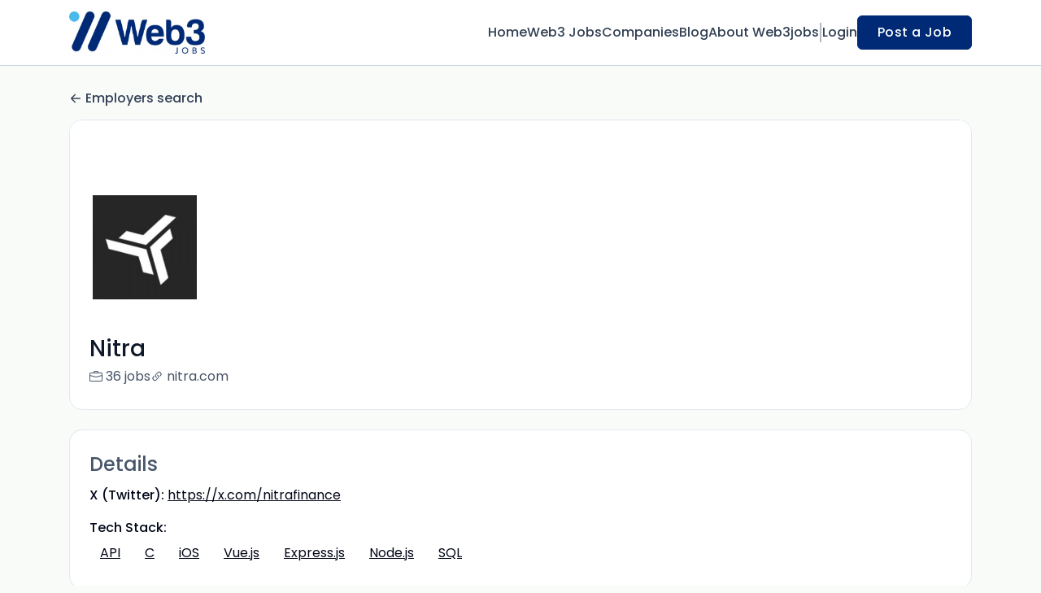

--- FILE ---
content_type: text/html; charset=UTF-8
request_url: https://web3jobs.io/companies/nitra-228919
body_size: 18975
content:
<!DOCTYPE html>
<html lang="en">
<head>
    <!-- Required meta tags -->
    <meta charset="utf-8" />
    <title>Nitra Jobs - Web3 Jobs</title>
<link rel="canonical" href="https://web3jobs.io/companies/nitra-228919">
<meta property="og:title" content="Nitra Jobs">
<meta property="og:url" content="https://web3jobs.io/companies/nitra-228919">
<meta property="og:type" content="website">
<meta property="og:image" content="https://jboard-tenant.s3.us-west-1.amazonaws.com/social-media-ogs/CCiYvfLHeJjEgsE8wpYezU1vWzqFQcEI1HnDN04M.png">

<meta name="twitter:card" content="summary_large_image">
<meta name="twitter:image" content="https://jboard-tenant.s3.us-west-1.amazonaws.com/social-media-ogs/CCiYvfLHeJjEgsE8wpYezU1vWzqFQcEI1HnDN04M.png">
<meta name="twitter:title" content="Nitra Jobs">
<meta name="twitter:description" content="">
<script type="application/ld+json">{"@context":"https:\/\/schema.org","@type":"WebPage","name":"Nitra Jobs"}</script>
    <meta name="viewport" content="width=device-width, initial-scale=1, shrink-to-fit=no" />
            <link rel="icon" href="https://jboard-tenant.s3.us-west-1.amazonaws.com/favicons/uA0BnwD0gdXySArLL2qk9UhrCnJtGsZgojZD7m7T.jpeg" />
    
    
    
    <script>
    window.$jBoard = {"team":{"id":2511,"name":"Web3 Jobs","slug":"web3jobs","domain":"web3jobs.io"},"currentUser":null,"adminUserToken":null,"currentSessionID":null,"csrf_token":"iGB1PfXDprh0EXx7Yi9ZzvsX8Cxy5VbOxG4KVlFR","config":{"admin_url":"https:\/\/app.jboard.io","main_api_url":"https:\/\/app.jboard.io\/api","enable_api":true,"custom_tenant_api_url":"","do_not_proxy_apply_urls":false,"disable_recaptcha":0,"google_recaptcha_site_key":"6Le7CdQoAAAAAKiYR9pPPytJ7deUomntdJvTs6FD","tax_enabled":false,"tax_mode":"fixed_rate","tax_behavior":"exclusive"},"urls":{"post_a_job_url":"\/post-a-job","employer_account_jobs_page_url":"\/account\/jobs"},"language":{"name":"English","supported_by_mapbox_search":true,"code":"en","supported_by_stripe":true},"trans":{"validation.upload_size":"The uploaded file is too large, try to upload a file that is less than 8.00MB.","post_job.message.update.success":"The job has been successfully updated!","employer_account.products.message.canceled_successfully":"The subscription was canceled successfully.","employer_account.products.message.payment_method.updated":"The subscription\u0027s payment method was updated successfully.","employer_account.products.message.resumed_successfully":"The subscription was resumed successfully.","products.message.coupon.success":"Coupon applied successfully!","products.message.coupon.removed.success":"Coupon removed successfully!","general.error.upload_only_image":"You can upload only an image file.","alert_subscription.success.title":"Subscribed","forms.field.numeric_range.display.empty":"-","forms.field.numeric_range.display.from_only":"from :FROM_NUMBER","forms.field.numeric_range.display.to_only":"up to :TO_NUMBER","forms.field.numeric_range.display.from_to":"from :FROM_NUMBER to :TO_NUMBER","general.checkbox.yes":"YES","general.checkbox.no":"NO","job_apply.step.review.empty_value":"blank"},"payments":{"stripe":{"key":"pk_live_51IbFKlGCNuM1RmTAnB8naM9LYefEgIOlSHUv9Knst7kIhZunto6zuwi4ADgM1nJvo9jl0SNVep8Q94jmNGE7ckpn00rn1RQ9Cc","account_id":"acct_1M5mVuQEP4axkKdq"}},"sessionStatus":null,"dangerSessionStatus":null,"currency":{"code":"usd","symbol":"$","full_name":"USD - US Dollar","zero_decimal":false,"stripe_supported":true,"template":":SYMBOL:AMOUNT"},"currency_default_template":":SYMBOL :AMOUNT","number_format":{"dec":2,"dec_point":".","thousands_sep":","}};
    window.$theme = {"colors":{"primary":"#002A75FF","danger":"#B91C1CFF"},"input":{"placeholderColor":"#94A3B8FF"}};
    window.$theme.$styleGroupsCssObjectMap = {};
    window.$cssClassesToGenerate = {};
    window.$styleGroupsToGenerateCssObjects = {};
    window.$inBuilderMode = false;
    window.$actingVisitorIsBot = true;
    window.$jBoardEvents = [];
            window.$JBoardAPI = {};
    </script>

    <link rel="preconnect" href="https://fonts.googleapis.com">
    <link rel="preconnect" href="https://fonts.gstatic.com" crossorigin>
    <link rel="stylesheet" href="https://d2x33it9a58aqn.cloudfront.net/css/app.css?id=efa5399683d50f28e77bf912fb264008" crossorigin="anonymous"/>
            <!-- Global site tag (gtag.js) - Google Analytics -->
<script async src="https://www.googletagmanager.com/gtag/js?id=G-SL99HT525L"></script>
<script>
  window.dataLayer = window.dataLayer || [];
  function gtag(){dataLayer.push(arguments);}
  gtag('js', new Date());

  gtag('config', 'G-SL99HT525L');
</script>
<script
  type="text/javascript"
  src="https://app.termly.io/embed.min.js"
  data-auto-block="on"
  data-website-uuid="c74bee51-818e-4fb7-bdfc-5a8551b16712"
  ></script>
    
            <link
    id="jb-font-default-for-texts"
    href="https://fonts.googleapis.com/css?family=Poppins:100,200,300,400,500,600,700,800,900&display=swap"
    rel="stylesheet"
    media="print"
    onload="this.media='all'"
/>
<link
    id="jb-font-default-for-headings"
    href="https://fonts.googleapis.com/css?family=Poppins:100,200,300,400,500,600,700,800,900&display=swap"
    rel="stylesheet"
    media="print"
    onload="this.media='all'"
/>


<style rel="stylesheet">
    :root {
        --primary: #002A75FF;
        --jb-outline-color: #002A75FF;
        --website-bg-color: #F9FBF9;
        --success: #10b981FF;
        --info: #0284C7FF;
        --warning: #FBBF24FF;
        --danger: #B91C1CFF;
        --jb-dashboard-info-color: #475569FF;
        --font-weight-default-for-headings: 400;
        --font-weight-default-for-texts: 400;
        --jb-validation-error-color: #B91C1CFF;
        --jb-form-placeholder-color: #94A3B8FF;
        --jb-base-font-size: 16px;
        --jb-forms-section-divider-color: #E2E8F0CF;
        }

    body,
    .jb-font-default-for-texts {
        font-family: Poppins, sans-serif, -apple-system, BlinkMacSystemFont, "Segoe UI", Roboto, "Helvetica Neue", Arial, "Noto Sans", sans-serif, "Apple Color Emoji", "Segoe UI Emoji", "Segoe UI Symbol", "Noto Color Emoji";
    }

    .jb-font-default-for-headings {
        font-family: Poppins, sans-serif, -apple-system, BlinkMacSystemFont, "Segoe UI", Roboto, "Helvetica Neue", Arial, "Noto Sans", sans-serif, "Apple Color Emoji", "Segoe UI Emoji", "Segoe UI Symbol", "Noto Color Emoji";
    }

</style>

    
    
    

    
            <style>
             .jb-color-ffffffff{ color: #FFFFFFFF !important;}  .jb-background-002a75ff { background-color: #002A75FF!important;}  .jb-border-top-color-002A75FF { border-top-color: #002A75FF!important;}  .jb-border-right-color-002A75FF { border-right-color: #002A75FF!important;}  .jb-border-bottom-color-002A75FF { border-bottom-color: #002A75FF!important;}  .jb-border-left-color-002A75FF { border-left-color: #002A75FF!important;}  .jb-color-002a75ff{ color: #002A75FF !important;}  .jb-background-ffffffff { background-color: #FFFFFFFF!important;}  .jb-background-b91c1cff { background-color: #B91C1CFF!important;}  .jb-border-top-color-B91C1CFF { border-top-color: #B91C1CFF!important;}  .jb-border-right-color-B91C1CFF { border-right-color: #B91C1CFF!important;}  .jb-border-bottom-color-B91C1CFF { border-bottom-color: #B91C1CFF!important;}  .jb-border-left-color-B91C1CFF { border-left-color: #B91C1CFF!important;}  .jb-color-0f172aff{ color: #0F172AFF !important;}  .jb-color-14532dff{ color: #14532DFF !important;}  .jb-background-dcfce7ff { background-color: #DCFCE7FF!important;}  .jb-border-top-color-DCFCE7FF { border-top-color: #DCFCE7FF!important;}  .jb-border-right-color-DCFCE7FF { border-right-color: #DCFCE7FF!important;}  .jb-border-bottom-color-DCFCE7FF { border-bottom-color: #DCFCE7FF!important;}  .jb-border-left-color-DCFCE7FF { border-left-color: #DCFCE7FF!important;}  .jb-color-075985ff{ color: #075985FF !important;}  .jb-background-e0f2feff { background-color: #E0F2FEFF!important;}  .jb-border-top-color-E0F2FEFF { border-top-color: #E0F2FEFF!important;}  .jb-border-right-color-E0F2FEFF { border-right-color: #E0F2FEFF!important;}  .jb-border-bottom-color-E0F2FEFF { border-bottom-color: #E0F2FEFF!important;}  .jb-border-left-color-E0F2FEFF { border-left-color: #E0F2FEFF!important;}  .jb-color-7c2d12ff{ color: #7c2d12FF !important;}  .jb-background-ffedd5ff { background-color: #FFEDD5FF!important;}  .jb-border-top-color-FFEDD5FF { border-top-color: #FFEDD5FF!important;}  .jb-border-right-color-FFEDD5FF { border-right-color: #FFEDD5FF!important;}  .jb-border-bottom-color-FFEDD5FF { border-bottom-color: #FFEDD5FF!important;}  .jb-border-left-color-FFEDD5FF { border-left-color: #FFEDD5FF!important;}  .jb-color-7f1d1dff{ color: #7F1D1DFF !important;}  .jb-background-fecacaff { background-color: #FECACAFF!important;}  .jb-border-top-color-FECACAFF { border-top-color: #FECACAFF!important;}  .jb-border-right-color-FECACAFF { border-right-color: #FECACAFF!important;}  .jb-border-bottom-color-FECACAFF { border-bottom-color: #FECACAFF!important;}  .jb-border-left-color-FECACAFF { border-left-color: #FECACAFF!important;}  .jb-color-334155{ color: #334155 !important;}  .jb-border-top-color-CBD5E1FF { border-top-color: #CBD5E1FF!important;}  .jb-border-right-color-CBD5E1FF { border-right-color: #CBD5E1FF!important;}  .jb-border-bottom-color-CBD5E1FF { border-bottom-color: #CBD5E1FF!important;}  .jb-border-left-color-CBD5E1FF { border-left-color: #CBD5E1FF!important;}  .jb-background-f1f5f9ff { background-color: #F1F5F9FF!important;}  .jb-color-94a3b8ff{ color: #94A3B8FF !important;}  .jb-border-top-color-E2E8F0FF { border-top-color: #E2E8F0FF!important;}  .jb-border-right-color-E2E8F0FF { border-right-color: #E2E8F0FF!important;}  .jb-border-bottom-color-E2E8F0FF { border-bottom-color: #E2E8F0FF!important;}  .jb-border-left-color-E2E8F0FF { border-left-color: #E2E8F0FF!important;}  .jb-background-fcfdffff { background-color: #FCFDFFFF!important;}  .jb-color-e2e8f0ff{ color: #E2E8F0FF !important;}  .jb-color-475569ff{ color: #475569FF !important;}  .jb-color-64748bff{ color: #64748BFF !important;}  .jb-border-top-color-E2E8F0CF { border-top-color: #E2E8F0CF!important;}  .jb-border-bottom-color-E2E8F0CF { border-bottom-color: #E2E8F0CF!important;}  .jb-background-cbd5e1ff { background-color: #CBD5E1FF!important;}  .jb-background-10b981ff { background-color: #10b981FF!important;}  .jb-color-64748bff{ color: #64748bFF !important;}  .jb-placeholder-color-94a3b8ff{
        &::-webkit-input-placeholder { /* WebKit browsers */
         color: #94A3B8FF !important;
        }
        &::-moz-placeholder { /* Mozilla Firefox 4 to 18 */
          color: #94A3B8FF !important;
          opacity: 1; /* Required to make placeholder visible in Firefox */
        }
        &::-moz-placeholder { /* Mozilla Firefox 19+ */
         color: #94A3B8FF !important;
          opacity: 1; /* Required to make placeholder visible in Firefox */
        }
        &:-ms-input-placeholder { /* Internet Explorer 10-11 */
          color: #94A3B8FF !important;
        }
        &::-ms-input-placeholder { /* Microsoft Edge */
          color: #94A3B8FF !important;
        }
        &::placeholder { /* Standard */
         color: #94A3B8FF !important;
        }
      }  .jb-active-color-002a75ff{ color: #002A75FF !important;}  .jb-background-e2e8f0ff { background-color: #E2E8F0FF!important;}  .jb-color-b91c1cff{ color: #B91C1CFF !important;}  .jb-color-f9fbf9{ color: #F9FBF9 !important;}  .jb-color-10b981ff{ color: #10b981FF !important;}  .jb-color-0284c7ff{ color: #0284C7FF !important;}  .jb-color-fbbf24ff{ color: #FBBF24FF !important;}  .jb-color-ffffff{ color: #FFFFFF !important;}  .jb-background-000000 { background-color: #000000!important;}
        </style>
    </head>
<body id="i-body-general" class="">
    

    <header>
    <style>
    :root {
        --jb-sub-menu-card-border-color: #E2E8F0FF
    }
</style>

 <div
    id="jb-section-137"
    data-id="137"
    data-order=""
    class=" "
>
    <style>
                        #jb-section-137 .jb-color-334155ff{ color: #334155FF !important;} #jb-section-137 .jb-color-64748bff{ color: #64748BFF !important;} #jb-section-137 .jb-background-ffffffff { background-color: #FFFFFFFF!important;} #jb-section-137 .jb-color-002a75ff{ color: #002A75FF !important;} #jb-section-137 .jb-border-top-color-002A75FF { border-top-color: #002A75FF!important;} #jb-section-137 .jb-border-right-color-002A75FF { border-right-color: #002A75FF!important;} #jb-section-137 .jb-border-bottom-color-002A75FF { border-bottom-color: #002A75FF!important;} #jb-section-137 .jb-border-left-color-002A75FF { border-left-color: #002A75FF!important;} #jb-section-137 .jb-color-ffffffff{ color: #FFFFFFFF !important;} #jb-section-137 .jb-background-002a75ff { background-color: #002A75FF!important;} #jb-section-137 .jb-border-bottom-color-E2E8F0CF { border-bottom-color: #E2E8F0CF!important;} #jb-section-137 .jb-border-bottom-color-CBD5E1FF { border-bottom-color: #CBD5E1FF!important;}
    </style>

    <div
        class="jb-section jb-pt-none jb-pb-none jb-background-ffffffff jb-border-bottom-sm jb-border-bottom-solid jb-border-bottom-color-CBD5E1FF fixed-top"
            >
        <nav class="navbar navbar-expand-lg" id="header1-navbar">
        <div class="container">
            <div class="theme-header">
                <!-- Brand and toggle get grouped for better mobile display -->
                                    <div class="navbar-header">
                        <a href="/"
                           class="jb-navbar-brand d-flex align-items-center jb-h-20 jb-pt-xs jb-pb-xs">
                            <img class="jb-navbar-brand-img" src="https://d3535lqr6sqxto.cloudfront.net/logos/r0bSoWZN5wURJh2CPNGUfkDiUsSZbSdfcykeIXoB.jpeg"
                                 alt="Web3 Jobs" width="210" height="52"/>
                        </a>
                    </div>
                                <button class="navbar-toggler jb-color-334155ff jb-icon-size-6xl" type="button"
                        data-toggle="collapse" data-target="#header1-main-navbar" aria-controls="header1-main-navbar"
                        aria-expanded="false" aria-label="Toggle navigation">
                     <svg class="" fill="currentColor" version="1.1" id="Layer_1" xmlns="http://www.w3.org/2000/svg"
     xmlns:xlink="http://www.w3.org/1999/xlink" width="64px" height="64px" viewBox="0 0 100.00 100.00"
     enable-background="new 0 0 100 100" xml:space="preserve" stroke="#000000" stroke-width="0.001"
     transform="rotate(0)matrix(1, 0, 0, 1, 0, 0)">
        <g id="SVGRepo_bgCarrier" stroke-width="0" transform="translate(23,23), scale(0.54)"/>
        <g id="SVGRepo_tracerCarrier" stroke-linecap="round" stroke-linejoin="round" stroke="#CCCCCC" stroke-width="0.4"/>
        <g id="SVGRepo_iconCarrier"> <g> <path d="M70,33.5H32c-1.104,0-2,0.896-2,2s0.896,2,2,2h38c1.104,0,2-0.896,2-2S71.104,33.5,70,33.5z"/> <path d="M70,48.5H32c-1.104,0-2,0.896-2,2s0.896,2,2,2h38c1.104,0,2-0.896,2-2S71.104,48.5,70,48.5z"/> <path d="M70,63.5H32c-1.104,0-2,0.896-2,2s0.896,2,2,2h38c1.104,0,2-0.896,2-2S71.104,63.5,70,63.5z"/> <path d="M87.5,26.5c0-5.523-4.478-10-10-10h-55c-5.523,0-10,4.477-10,10v47c0,5.522,4.477,10,10,10h55c5.522,0,10-4.478,10-10V26.5 z M83.5,73.5c0,3.313-2.687,6-6,6h-55c-3.313,0-6-2.687-6-6v-47c0-3.313,2.687-6,6-6h55c3.313,0,6,2.687,6,6V73.5z"/> </g> </g>
    </svg>


 
                </button>
                <div class="collapse navbar-collapse" id="header1-main-navbar">
                    <ul class="navbar-nav mr-auto w-100 justify-content-end desktop-menu jb-gap-4xl">
                                                                                                                        <li>
                                        <a
                                            class="jb-color-334155ff jb-text-size-base jb-font-default-for-texts jb-font-weight-medium jb-line-height-normal jb-letter-spacing-normal"
                                            href="/"
                                                                                    >Home</a>
                                    </li>
                                                                                                                                                                                    <li>
                                        <a
                                            class="jb-color-334155ff jb-text-size-base jb-font-default-for-texts jb-font-weight-medium jb-line-height-normal jb-letter-spacing-normal"
                                            href="/jobs"
                                                                                    >Web3 Jobs</a>
                                    </li>
                                                                                                                                                                                    <li>
                                        <a
                                            class="jb-color-334155ff jb-text-size-base jb-font-default-for-texts jb-font-weight-medium jb-line-height-normal jb-letter-spacing-normal"
                                            href="/companies"
                                                                                    >Companies</a>
                                    </li>
                                                                                                                                                                                    <li>
                                        <a
                                            class="jb-color-334155ff jb-text-size-base jb-font-default-for-texts jb-font-weight-medium jb-line-height-normal jb-letter-spacing-normal"
                                            href="/blog"
                                                                                    >Blog</a>
                                    </li>
                                                                                                                                                                                    <li>
                                        <a
                                            class="jb-color-334155ff jb-text-size-base jb-font-default-for-texts jb-font-weight-medium jb-line-height-normal jb-letter-spacing-normal"
                                            href="https://web3jobs.io/about-us"
                                                                                    >About Web3jobs</a>
                                    </li>
                                                                                    
                                                    <li>
                                 <svg class="vertical-divider jb-color-64748bff jb-icon-size-2xl" xmlns="http://www.w3.org/2000/svg" viewBox="0 0 2 24" width="1" height="24" fill="currentColor">
        <path d="M1 0v24" stroke="currentColor" stroke-width="1"/>
    </svg>


 
                            </li>
                        
                                                    <li id="account-management-menu">
                                                                                                            <a class="jb-color-334155ff jb-text-size-base jb-font-default-for-texts jb-font-weight-medium jb-line-height-normal jb-letter-spacing-normal jb-rounded-md jb-pl-none jb-pr-none jb-pt-none jb-pb-none jb-btn-underline-on-hover"
                                           href="/login">Login</a>
                                                                                                </li>
                        
                                                                            <li>
                                <a href="/post-a-job"
                                   class="jb-color-ffffffff jb-text-size-base jb-font-default-for-texts jb-font-weight-medium jb-line-height-normal jb-letter-spacing-wide jb-background-002a75ff jb-rounded-md jb-border-top-sm jb-border-top-solid jb-border-top-color-002A75FF jb-border-right-sm jb-border-right-solid jb-border-right-color-002A75FF jb-border-bottom-sm jb-border-bottom-solid jb-border-bottom-color-002A75FF jb-border-left-sm jb-border-left-solid jb-border-left-color-002A75FF jb-pl-lg jb-pr-lg jb-pt-4xs jb-pb-4xs jb-btn-no-underline-on-hover">Post a Job</a>
                            </li>
                                            </ul>
                    <ul class="navbar-nav mr-auto justify-content-end mobile-menu jb-background-ffffffff">
                                                                                                                         <li class="jb-pl-2xl jb-pr-2xl jb-pt-md jb-pb-md jb-border-bottom-sm jb-border-bottom-solid jb-border-bottom-color-E2E8F0CF" ><a class="jb-color-334155ff jb-text-size-base jb-font-default-for-texts jb-font-weight-medium jb-line-height-normal jb-letter-spacing-normal"
                                           href="/"
                                           >Home</a></li>
 
                                                                                                                                                                                     <li class="jb-pl-2xl jb-pr-2xl jb-pt-md jb-pb-md jb-border-bottom-sm jb-border-bottom-solid jb-border-bottom-color-E2E8F0CF" ><a class="jb-color-334155ff jb-text-size-base jb-font-default-for-texts jb-font-weight-medium jb-line-height-normal jb-letter-spacing-normal"
                                           href="/jobs"
                                           >Web3 Jobs</a></li>
 
                                                                                                                                                                                     <li class="jb-pl-2xl jb-pr-2xl jb-pt-md jb-pb-md jb-border-bottom-sm jb-border-bottom-solid jb-border-bottom-color-E2E8F0CF" ><a class="jb-color-334155ff jb-text-size-base jb-font-default-for-texts jb-font-weight-medium jb-line-height-normal jb-letter-spacing-normal"
                                           href="/companies"
                                           >Companies</a></li>
 
                                                                                                                                                                                     <li class="jb-pl-2xl jb-pr-2xl jb-pt-md jb-pb-md jb-border-bottom-sm jb-border-bottom-solid jb-border-bottom-color-E2E8F0CF" ><a class="jb-color-334155ff jb-text-size-base jb-font-default-for-texts jb-font-weight-medium jb-line-height-normal jb-letter-spacing-normal"
                                           href="/blog"
                                           >Blog</a></li>
 
                                                                                                                                                                                     <li class="jb-pl-2xl jb-pr-2xl jb-pt-md jb-pb-md jb-border-bottom-sm jb-border-bottom-solid jb-border-bottom-color-E2E8F0CF" ><a class="jb-color-334155ff jb-text-size-base jb-font-default-for-texts jb-font-weight-medium jb-line-height-normal jb-letter-spacing-normal"
                                           href="https://web3jobs.io/about-us"
                                           >About Web3jobs</a></li>
 
                                                                                    
                                                     <li class="jb-pl-2xl jb-pr-2xl jb-pt-md jb-pb-md jb-border-bottom-sm jb-border-bottom-solid jb-border-bottom-color-E2E8F0CF"  id="account-management-menu" ><a class=" jb-color-334155ff jb-text-size-base jb-font-default-for-texts jb-font-weight-medium jb-line-height-normal jb-letter-spacing-normal jb-rounded-md jb-pl-none jb-pr-none jb-pt-none jb-pb-none jb-btn-underline-on-hover"
                                       href="/login">Login</a></li>
 
                        
                        
                                                     <li class="jb-pl-2xl jb-pr-2xl jb-pt-md jb-pb-md jb-border-bottom-sm jb-border-bottom-solid jb-border-bottom-color-E2E8F0CF" ><a href="/post-a-job"
                                   class="m-0 text-center jb-color-ffffffff jb-text-size-base jb-font-default-for-texts jb-font-weight-medium jb-line-height-normal jb-letter-spacing-wide jb-background-002a75ff jb-rounded-md jb-border-top-sm jb-border-top-solid jb-border-top-color-002A75FF jb-border-right-sm jb-border-right-solid jb-border-right-color-002A75FF jb-border-bottom-sm jb-border-bottom-solid jb-border-bottom-color-002A75FF jb-border-left-sm jb-border-left-solid jb-border-left-color-002A75FF jb-pl-lg jb-pr-lg jb-pt-4xs jb-pb-4xs jb-btn-no-underline-on-hover">Post a Job</a></li>
 
                                            </ul>
                </div>
            </div>
        </div>
    </nav>

            </div>
</div>
 

    <script>
        const navbar = document.getElementById('header1-navbar');

        if (navbar) {
            const navbarSection = navbar.closest('.jb-section');

            if (navbarSection) {
                let navbarSectionHeight = navbarSection.offsetHeight;

                if (navbarSectionHeight) {
                    document.querySelector('header').style.height = `${navbarSectionHeight}px`;
                }
            }
        }
    </script>

</header>

     <div
    class="modal  fade  "
    tabindex="-1"
    role="dialog"
         id="info-modal" >
    <div class="modal-dialog " role="document">
        <div class="modal-content ">
            <div class="overflow-hidden jb-rounded-top-left-xl jb-rounded-top-right-xl jb-border-top-sm jb-border-top-solid jb-border-top-color-E2E8F0FF jb-border-right-sm jb-border-right-solid jb-border-right-color-E2E8F0FF jb-border-left-sm jb-border-left-solid jb-border-left-color-E2E8F0FF">
    <div class="
        modal-header align-items-center jb-pl-md jb-pr-md jb-pt-md jb-pb-md jb-border-bottom-sm jb-border-bottom-solid jb-border-bottom-color-E2E8F0CF jb-background-ffffffff
                    ">
        <h5 class="modal-title jb-color-475569ff jb-text-size-lg jb-font-default-for-headings jb-font-weight-normal jb-line-height-normal jb-letter-spacing-normal">Info</h5>

                    <button type="button" class="close jb-color-475569ff jb-icon-size-base" data-dismiss="modal" aria-label="Close">
                 <svg xmlns="http://www.w3.org/2000/svg" x="0px" y="0px" width="14" height="14" viewBox="0 0 24 24" fill="currentColor">
        <path d="M 4.7070312 3.2929688 L 3.2929688 4.7070312 L 10.585938 12 L 3.2929688 19.292969 L 4.7070312 20.707031 L 12 13.414062 L 19.292969 20.707031 L 20.707031 19.292969 L 13.414062 12 L 20.707031 4.7070312 L 19.292969 3.2929688 L 12 10.585938 L 4.7070312 3.2929688 z"></path>
    </svg>


 
            </button>
            </div>
</div>
 

             <div class="jb-border-right-sm jb-border-right-solid jb-border-right-color-E2E8F0FF jb-border-left-sm jb-border-left-solid jb-border-left-color-E2E8F0FF">
    <div class="modal-body jb-pl-md jb-pr-md jb-pt-3xl jb-pb-3xl jb-background-ffffffff text-center  jb-color-0f172aff jb-text-size-lg jb-font-default-for-texts jb-font-weight-normal jb-line-height-normal jb-letter-spacing-normal jb-pt-none jb-pb-none">
        
    </div>
</div>
 

         <div class="overflow-hidden jb-rounded-bottom-left-xl jb-rounded-bottom-right-xl jb-border-right-sm jb-border-right-solid jb-border-right-color-E2E8F0FF jb-border-bottom-sm jb-border-bottom-solid jb-border-bottom-color-E2E8F0FF jb-border-left-sm jb-border-left-solid jb-border-left-color-E2E8F0FF">
    <div class="
        modal-footer jb-modal-footer jb-pl-md jb-pr-md jb-pt-xs jb-pb-xs jb-border-top-sm jb-border-top-solid jb-border-top-color-E2E8F0CF jb-background-ffffffff
                    ">
        <button class="btn jb-btn m-0  jb-pl-none jb-pr-none jb-text-size-base jb-font-default-for-texts jb-font-weight-medium jb-line-height-normal jb-letter-spacing-wide jb-rounded-md jb-pt-4xs jb-pb-4xs jb-color-0f172aff"
                                                                                 data-dismiss="modal"                               
>
Close
</button>
    </div>
</div>
        </div>
    </div>
</div>
 
 

    <main pageId="89">
        <div
    id="jb-section-149"
    data-id="149"
    data-order="0"
    class=" jb-section-sortable"
>
    <style>
                        #jb-section-149 .jb-color-334155ff{ color: #334155FF !important;} #jb-section-149 .jb-background-ffffffff { background-color: #FFFFFFFF!important;} #jb-section-149 .jb-border-top-color-FFFFFFFF { border-top-color: #FFFFFFFF!important;} #jb-section-149 .jb-border-right-color-FFFFFFFF { border-right-color: #FFFFFFFF!important;} #jb-section-149 .jb-border-bottom-color-FFFFFFFF { border-bottom-color: #FFFFFFFF!important;} #jb-section-149 .jb-border-left-color-FFFFFFFF { border-left-color: #FFFFFFFF!important;} #jb-section-149 .jb-color-0f172aff{ color: #0F172AFF !important;} #jb-section-149 .jb-color-475569ff{ color: #475569FF !important;} #jb-section-149 .jb-border-top-color-E2E8F0FF { border-top-color: #E2E8F0FF!important;} #jb-section-149 .jb-border-right-color-E2E8F0FF { border-right-color: #E2E8F0FF!important;} #jb-section-149 .jb-border-bottom-color-E2E8F0FF { border-bottom-color: #E2E8F0FF!important;} #jb-section-149 .jb-border-left-color-E2E8F0FF { border-left-color: #E2E8F0FF!important;} #jb-section-149 .jb-color-020617ff{ color: #020617FF !important;}
    </style>

    <div
        class="jb-section jb-pt-xl jb-pb-none"
            >
        <div class="container">
                    <a class="employer-profile-back-link d-block jb-color-334155ff jb-text-size-base jb-font-default-for-texts jb-font-weight-medium jb-line-height-normal jb-letter-spacing-normal jb-pt-none jb-pb-xs"
               href="/companies">
               <span class="d-flex align-items-center">
                    <svg width="800px" height="800px" viewBox="0 0 24 24" fill="currentColor" xmlns="http://www.w3.org/2000/svg" class="mr-1">
    <path fill-rule="evenodd" clip-rule="evenodd" d="M11.7071 4.29289C12.0976 4.68342 12.0976 5.31658 11.7071 5.70711L6.41421 11H20C20.5523 11 21 11.4477 21 12C21 12.5523 20.5523 13 20 13H6.41421L11.7071 18.2929C12.0976 18.6834 12.0976 19.3166 11.7071 19.7071C11.3166 20.0976 10.6834 20.0976 10.2929 19.7071L3.29289 12.7071C3.10536 12.5196 3 12.2652 3 12C3 11.7348 3.10536 11.4804 3.29289 11.2929L10.2929 4.29289C10.6834 3.90237 11.3166 3.90237 11.7071 4.29289Z" />
</svg>


 
                   Employers search
               </span>
            </a>
                <div class="jb-pb-xl jb-rounded-2xl jb-border-top-sm jb-border-top-solid jb-border-top-color-E2E8F0FF jb-border-right-sm jb-border-right-solid jb-border-right-color-E2E8F0FF jb-border-bottom-sm jb-border-bottom-solid jb-border-bottom-color-E2E8F0FF jb-border-left-sm jb-border-left-solid jb-border-left-color-E2E8F0FF jb-background-ffffffff jb-mb-lg overflow-hidden">
            <div
                 class="jb-background-ffffffff employer-profile-banner"></div>
            <div class="jb-pr-lg jb-pl-lg">
                <div class="employer-profile-main-info-container">
                                            <div
                            class="employer-profile-image overflow-hidden jb-pl-none jb-pr-none jb-pt-none jb-pb-none jb-rounded-none jb-border-top-lg jb-border-top-solid jb-border-top-color-FFFFFFFF jb-border-right-lg jb-border-right-solid jb-border-right-color-FFFFFFFF jb-border-bottom-lg jb-border-bottom-solid jb-border-bottom-color-FFFFFFFF jb-border-left-lg jb-border-left-solid jb-border-left-color-FFFFFFFF jb-background-ffffffff">
                            <img src="https://d3535lqr6sqxto.cloudfront.net/employers/YSyQpzEHDTzQgpwdMy5TuiFS5ZZgrWg5PkT59u6f.jpeg" alt="Nitra" loading="lazy"
                                 class="jb-w-32 jb-h-32">
                        </div>
                                        <div
                        class="d-flex w-100 justify-content-end align-items-start pt-3  pl-3">
                        
                    </div>
                </div>
                 <h1 class="jb-color-0f172aff jb-text-size-3xl jb-font-default-for-headings jb-font-weight-medium jb-line-height-normal jb-letter-spacing-normal jb-pt-2xs jb-pb-9xs" >Nitra</h1>
 

                <div
                    class="d-flex align-items-center flex-wrap jb-gap-lg">
                    <a href="/jobs?employer_id=228919"
                       class="d-flex align-items-center jb-color-475569ff jb-text-size-base jb-font-default-for-texts jb-font-weight-normal jb-line-height-normal jb-letter-spacing-normal jb-rounded-md jb-pl-none jb-pr-none jb-pt-none jb-pb-none jb-tag-underline-on-hover"
                    >
                         <svg xmlns="http://www.w3.org/2000/svg" width="16" height="16" fill="currentColor" class="bi bi-briefcase" viewBox="0 0 16 16">
    <path d="M6.5 1A1.5 1.5 0 0 0 5 2.5V3H1.5A1.5 1.5 0 0 0 0 4.5v8A1.5 1.5 0 0 0 1.5 14h13a1.5 1.5 0 0 0 1.5-1.5v-8A1.5 1.5 0 0 0 14.5 3H11v-.5A1.5 1.5 0 0 0 9.5 1h-3zm0 1h3a.5.5 0 0 1 .5.5V3H6v-.5a.5.5 0 0 1 .5-.5zm1.886 6.914L15 7.151V12.5a.5.5 0 0 1-.5.5h-13a.5.5 0 0 1-.5-.5V7.15l6.614 1.764a1.5 1.5 0 0 0 .772 0zM1.5 4h13a.5.5 0 0 1 .5.5v1.616L8.129 7.948a.5.5 0 0 1-.258 0L1 6.116V4.5a.5.5 0 0 1 .5-.5z"/>
</svg>


 
                        <span class="ml-1">
                            36 jobs
                        </span>
                    </a>

                                            <a href="https://www.nitra.com"
                           target="_blank"
                           class="d-flex align-items-center jb-color-475569ff jb-text-size-base jb-font-default-for-texts jb-font-weight-normal jb-line-height-normal jb-letter-spacing-normal jb-rounded-md jb-pl-none jb-pr-none jb-pt-none jb-pb-none jb-tag-underline-on-hover"
                           rel="noopener noindex nofollow"
                        >
                             <svg xmlns="http://www.w3.org/2000/svg" width="16" height="16" fill="currentColor" class="bi bi-link-45deg" viewBox="0 0 16 16">
    <path d="M4.715 6.542 3.343 7.914a3 3 0 1 0 4.243 4.243l1.828-1.829A3 3 0 0 0 8.586 5.5L8 6.086a1.002 1.002 0 0 0-.154.199 2 2 0 0 1 .861 3.337L6.88 11.45a2 2 0 1 1-2.83-2.83l.793-.792a4.018 4.018 0 0 1-.128-1.287z"/>
    <path d="M6.586 4.672A3 3 0 0 0 7.414 9.5l.775-.776a2 2 0 0 1-.896-3.346L9.12 3.55a2 2 0 1 1 2.83 2.83l-.793.792c.112.42.155.855.128 1.287l1.372-1.372a3 3 0 1 0-4.243-4.243L6.586 4.672z"/>
</svg>


  <span class="ml-1">nitra.com</span>
                        </a>
                                    </div>

                            </div>
        </div>

                    <div id="employer-details-custom-fields-container" class="jb-pt-lg jb-pr-lg jb-pb-lg jb-pl-lg jb-rounded-2xl jb-border-top-sm jb-border-top-solid jb-border-top-color-E2E8F0FF jb-border-right-sm jb-border-right-solid jb-border-right-color-E2E8F0FF jb-border-bottom-sm jb-border-bottom-solid jb-border-bottom-color-E2E8F0FF jb-border-left-sm jb-border-left-solid jb-border-left-color-E2E8F0FF jb-background-ffffffff jb-mb-lg">
                 <h3 class="jb-color-475569ff jb-text-size-2xl jb-font-default-for-headings jb-font-weight-medium jb-line-height-normal jb-letter-spacing-normal jb-pt-none jb-pb-4xs" >Details</h3>
 
                <div class="html-content custom-form-field-values-list">
            <div class=" form-field-block form-field-block-url">
             <span class="jb-color-020617ff jb-text-size-base jb-font-default-for-texts jb-font-weight-medium jb-line-height-normal jb-letter-spacing-normal" >X (Twitter):</span>
 

            <span class="form-field-content jb-color-020617ff jb-text-size-base jb-font-default-for-texts jb-font-weight-normal jb-line-height-normal jb-letter-spacing-normal">
                                    <a href="https://x.com/nitrafinance" target="_blank" rel="noopener nofollow">
                        https://x.com/nitrafinance
                    </a>
                            </span>
        </div>
            <div class="mt-3 form-field-block form-field-block-rich_text">
             <span class="jb-color-020617ff jb-text-size-base jb-font-default-for-texts jb-font-weight-medium jb-line-height-normal jb-letter-spacing-normal" >Tech Stack:</span>
 

            <span class="form-field-content jb-color-020617ff jb-text-size-base jb-font-default-for-texts jb-font-weight-normal jb-line-height-normal jb-letter-spacing-normal">
                                    <p><a href="https://www.web3jobs.io/jobs/api" class="btn job-tag">API</a>  <a href="https://www.web3jobs.io/jobs/c" class="btn job-tag">C</a>  <a href="https://www.web3jobs.io/jobs/ios" class="btn job-tag">iOS</a>  <a href="https://www.web3jobs.io/jobs/vue-dot-js" class="btn job-tag">Vue.js</a>  <a href="https://www.web3jobs.io/jobs/express-dot-js" class="btn job-tag">Express.js</a>  <a href="https://www.web3jobs.io/jobs/node-dot-js" class="btn job-tag">Node.js</a>  <a href="https://www.web3jobs.io/jobs/sql" class="btn job-tag">SQL</a></p>
                            </span>
        </div>
    </div>
            </div>
        

            </div>

            </div>
</div>
 
<div
    id="jb-section-150"
    data-id="150"
    data-order="-1"
    class=" jb-section-sortable"
>
    <style>
                        #jb-section-150 .jb-color-475569ff{ color: #475569FF !important;} #jb-section-150 .jb-color-0f172aff{ color: #0F172AFF !important;} #jb-section-150 .jb-color-64748bff{ color: #64748BFF !important;} #jb-section-150 .jb-background-f8fafcff { background-color: #F8FAFCFF!important;} #jb-section-150 .jb-border-top-color-94A3B8FF { border-top-color: #94A3B8FF!important;} #jb-section-150 .jb-border-right-color-94A3B8FF { border-right-color: #94A3B8FF!important;} #jb-section-150 .jb-border-bottom-color-94A3B8FF { border-bottom-color: #94A3B8FF!important;} #jb-section-150 .jb-border-left-color-94A3B8FF { border-left-color: #94A3B8FF!important;} #jb-section-150 .jb-color-ffffffff{ color: #FFFFFFFF !important;} #jb-section-150 .jb-background-002a75ff { background-color: #002A75FF!important;} #jb-section-150 .jb-border-top-color-002A75FF { border-top-color: #002A75FF!important;} #jb-section-150 .jb-border-right-color-002A75FF { border-right-color: #002A75FF!important;} #jb-section-150 .jb-border-bottom-color-002A75FF { border-bottom-color: #002A75FF!important;} #jb-section-150 .jb-border-left-color-002A75FF { border-left-color: #002A75FF!important;} #jb-section-150 .jb-color-047857ff{ color: #047857FF !important;} #jb-section-150 .jb-border-top-color-E2E8F0FF { border-top-color: #E2E8F0FF!important;} #jb-section-150 .jb-background-ffffffff { background-color: #FFFFFFFF!important;} #jb-section-150 .jb-background-f9fcffff--hover:hover { background-color: #F9FCFFFF!important;} #jb-section-150 .jb-border-right-color-E2E8F0FF { border-right-color: #E2E8F0FF!important;} #jb-section-150 .jb-border-bottom-color-E2E8F0FF { border-bottom-color: #E2E8F0FF!important;} #jb-section-150 .jb-border-left-color-E2E8F0FF { border-left-color: #E2E8F0FF!important;} #jb-section-150 .jb-color-334155ff{ color: #334155FF !important;}
    </style>

    <div
        class="jb-section jb-pt-none jb-pb-5xl"
            >
        <div class="container">
        <script>
        window.jobsList = window.jobsList || [];
        window.jobsList = window.jobsList.concat([{"id":192924036,"title":"Customer Support Representative (NitraMart)","description":"\u003Cdiv\u003E\u003Cb style=\u0022font-size:11pt;\u0022\u003EWho we are: \u003C\/b\u003E\u003Cspan style=\u0022font-size:11pt;\u0022\u003ENitra\u0027s mission is to build a more efficient healthcare system and the technology that makes it possible. Our goal is to provide an ecosystem of fintech and software solutions that help doctors better manage their practices, so they can have time back to focus on what matters to them most.\u00a0\u003C\/span\u003E\u003C\/div\u003E\u003Cdiv\u003E\u003Cspan style=\u0022font-size:11pt;\u0022\u003ENitra will offer physicians and medical clinics around the country cards, loans, accounts, payments, and expense management products they crucially need, in an all-in-one platform powered by machine learning technologies.\u00a0\u003C\/span\u003E\u003C\/div\u003E\u003Cdiv\u003E\u003Cspan style=\u0022font-size:11pt;\u0022\u003ENitra was created by unicorn founders who have successfully scaled to thousands of customers and exited $1B+ public offerings. They are joined by an ambitious and experienced team from American Express, Citi, PayPal, Capsule, Plaid, Bloomberg, Meta, Facebook, and Mastercard. The team is backed by some of the world\u2019s leading VCs (Andreessen Horowitz, NEA, etc.) and is supported by an expert group of advisors including the cofounders of Square and Xendit, executives from Intuit, former Governors, White House senior staffers, and a co-founder of CityMD.\u003C\/span\u003E\u003C\/div\u003E\u003Cdiv\u003E\u003Cbr \/\u003E\u003C\/div\u003E\u003Cdiv\u003E\u003Cb style=\u0022font-size:11pt;\u0022\u003EWe\u0027re looking for: \u003C\/b\u003E\u003Cspan style=\u0022font-size:11pt;\u0022\u003EWe are looking for a Customer Success Manager for NitraMart to own and manage relationships with our vendors and suppliers, ensuring seamless order fulfillment and a high-quality experience for our customers. This role sits at the center of our marketplace operations and plays a critical role in ensuring reliability, trust, and operational excellence across the supply chain. \u003C\/span\u003E\u003C\/div\u003E\u003Cdiv\u003E\u003Cspan style=\u0022font-size:11pt;\u0022\u003EYou will be responsible for onboarding and managing vendor relationships, monitoring order performance, proactively identifying issues, and troubleshooting shipping or fulfillment problems to resolution. This role requires strong communication skills, operational rigor, and comfort navigating ambiguity in a fast-paced startup environment.\u003C\/span\u003E\u003C\/div\u003E\u003Cp\u003E\u003C\/p\u003E\u003Ch4\u003EYour responsibilities will include:\u003C\/h4\u003E\u003Cp\u003E\u003C\/p\u003E\u003Cp\u003E\u003C\/p\u003E\u003Cul\u003E\u003Cli\u003EManage and grow relationships with NitraMart vendors and suppliers, serving as the primary point of contact\u003C\/li\u003E\u003Cli\u003EOwn vendor onboarding, ensuring suppliers are set up for success on the NitraMart platform\u003C\/li\u003E\u003Cli\u003EMonitor order fulfillment, shipping timelines, and delivery performance, proactively identifying risks or issues\u003C\/li\u003E\u003Cli\u003ETroubleshoot and resolve customer shipping, fulfillment, and order-related issues, coordinating closely with vendors and internal teams\u003C\/li\u003E\u003Cli\u003EAct as an escalation point for complex vendor or customer issues, ensuring timely and effective resolution\u003C\/li\u003E\u003Cli\u003EPartner with internal teams (Operations, Product, Engineering, Support) to improve marketplace workflows and vendor performance\u003C\/li\u003E\u003Cli\u003ETrack vendor performance metrics and identify opportunities to improve reliability, service levels, and customer satisfaction\u003C\/li\u003E\u003Cli\u003EServe as a trusted partner to vendors, helping them navigate NitraMart processes and best practices\u003C\/li\u003E\u003Cli\u003EContribute feedback from vendors and customers to improve marketplace operations and product functionality\u003C\/li\u003E\u003Cli\u003ESupport retention and growth by ensuring a consistently high-quality marketplace experience\u003C\/li\u003E\u003C\/ul\u003E\u003Cp\u003E\u003C\/p\u003E\u003Ch4\u003EYou have:\u003C\/h4\u003E\u003Cp\u003E\u003C\/p\u003E\u003Cp\u003E\u003C\/p\u003E\u003Cul\u003E\u003Cli\u003E2+ years of experience in Customer Success, Account Management, Operations, or Marketplace-related roles\u003C\/li\u003E\u003Cli\u003EProven ability to manage external relationships and resolve issues in a fast-moving environment\u003C\/li\u003E\u003Cli\u003EStrong communication skills with the ability to work effectively with vendors, suppliers, and internal stakeholders\u003C\/li\u003E\u003Cli\u003EExperience coordinating across multiple teams to drive outcomes\u003C\/li\u003E\u003Cli\u003EHigh attention to detail and strong organizational skills, with the ability to manage and prioritize many moving parts\u003C\/li\u003E\u003Cli\u003EComfort operating in an unstructured startup environment where processes are still being built\u003C\/li\u003E\u003Cli\u003EA proactive, ownership-driven mindset\u2014you don\u2019t wait for problems to escalate before acting\u003C\/li\u003E\u003Cli\u003EAbility to see challenges as opportunities to improve systems, relationships, and customer experience\u003C\/li\u003E\u003C\/ul\u003E\u003Cp\u003E\u003C\/p\u003E\u003Ch4\u003EWe offer: \u003C\/h4\u003E\u003Cp\u003E\u003C\/p\u003E\u003Cp\u003E\u003C\/p\u003E\u003Cul\u003E\u003Cli\u003EEquity - Everyone at Nitra is an owner. When the company wins, you win.\u003C\/li\u003E\u003Cli\u003ECompetitive Salary - You\u2019re the best of the best, and your salary will reflect your experience and reward your contributions to Nitra.\u003C\/li\u003E\u003Cli\u003EHealth Care - Your health comes first. We offer comprehensive health, vision, and dental insurance options.\u003C\/li\u003E\u003Cli\u003ERetirement Benefits - Your financial stability matters to us so we provide a generous employer 401K match.\u003C\/li\u003E\u003C\/ul\u003E\u003Cdiv\u003E\u003Cspan style=\u0022font-size:11pt;\u0022\u003EThe base salary range for this full-time position is $70k -$90k + bonus + equity + benefits. Our salary ranges are determined by role, level, and location. The range displayed reflects the minimum and maximum target for new hire salaries for the position across all US locations. Within the range, individual pay is determined by work location and additional factors, including job-related skills, experience, and relevant education or training. Please note that the compensation details listed reflect the base salary only, and do not include bonus, equity, or benefits.\u003C\/span\u003E\u003C\/div\u003E\u003Cdiv\u003E\u003Cspan style=\u0022font-size:11pt;\u0022\u003ENitra values diversity. We are committed to equal opportunities and creating an inclusive environment for all our employees. We welcome applicants regardless of ethnicity, national origin or ancestry, gender, race, religious beliefs, disability, sex, sexual orientation, age, veteran status, genetic information, citizenship, or any other characteristic protected by law.\u003C\/span\u003E\u003C\/div\u003E","category_id":26178,"employer_id":228919,"product_id":null,"employer_product_id":null,"min_compensation":"80000.00","max_compensation":"100000.00","compensation_time_frame":"annually","compensation_currency":"usd","apply_by":"by_link","apply_to":"https:\/\/jobs.lever.co\/nitra\/4d2c6b0e-d404-4bfd-8efd-b1039bde12fc\/apply?ref=web3jobs.io","status":"active","draft":false,"confirmation_status":"confirmed","location":"New York, New York, USA","location_id":1014323,"country_id":1462506,"region_id":1462600,"remote":false,"featured":false,"featured_expires_in_days":null,"pin_to_top":false,"pin_to_top_expires_in_days":null,"posted_at":"2026-01-10T06:02:24.000000Z","job_expires_in_days":1825,"job_type_id":11056,"product_not_purchased":false,"updated_at":"2026-01-14T06:07:56.000000Z","job_details_path":"\/jobs\/192924036-customer-support-representative-nitramart","apply_through_reg_wall":false,"employer":{"id":228919,"team_id":2511,"name":"Nitra","logo":"https:\/\/d3535lqr6sqxto.cloudfront.net\/employers\/YSyQpzEHDTzQgpwdMy5TuiFS5ZZgrWg5PkT59u6f.jpeg","website":"https:\/\/www.nitra.com","description":null,"updated_at":"2024-12-15T07:43:21.000000Z"},"tags":[{"id":54205,"name":"Payment Provider"},{"id":54207,"name":"FinTech"},{"id":54208,"name":"Blockchain"},{"id":165610,"name":"MedTech"}],"job_type":{"id":11056,"team_id":2511,"title":"Full-time","google_employment_type":"FULL_TIME","status":"active","alias":"full-time"},"category":{"id":26178,"team_id":2511,"name":"Customer Services","status":"active"}},{"id":190530977,"title":"Customer Support Representative (NitraMart)","description":"\u003Cdiv\u003E\u003Cb style=\u0022font-size:11pt;\u0022\u003EWho we are: \u003C\/b\u003E\u003Cspan style=\u0022font-size:11pt;\u0022\u003ENitra\u0027s mission is to build a more efficient healthcare system and the technology that makes it possible. Our goal is to provide an ecosystem of fintech and software solutions that help doctors better manage their practices, so they can have time back to focus on what matters to them most.\u00a0\u003C\/span\u003E\u003C\/div\u003E\u003Cdiv\u003E\u003Cspan style=\u0022font-size:11pt;\u0022\u003ENitra will offer physicians and medical clinics around the country cards, loans, accounts, payments, and expense management products they crucially need, in an all-in-one platform powered by machine learning technologies.\u00a0\u003C\/span\u003E\u003C\/div\u003E\u003Cdiv\u003E\u003Cspan style=\u0022font-size:11pt;\u0022\u003ENitra was created by unicorn founders who have successfully scaled to thousands of customers and exited $1B+ public offerings. They are joined by an ambitious and experienced team from American Express, Citi, PayPal, Capsule, Plaid, Bloomberg, Meta, Facebook, and Mastercard. The team is backed by some of the world\u2019s leading VCs (Andreessen Horowitz, NEA, etc.) and is supported by an expert group of advisors including the cofounders of Square and Xendit, executives from Intuit, former Governors, White House senior staffers, and a co-founder of CityMD.\u003C\/span\u003E\u003C\/div\u003E\u003Cdiv\u003E\u003Cbr \/\u003E\u003C\/div\u003E\u003Cdiv\u003E\u003Cb style=\u0022font-size:11pt;\u0022\u003EWe\u0027re looking for: \u003C\/b\u003E\u003Cspan style=\u0022font-size:11pt;\u0022\u003EWe are looking for a Customer Success Manager for NitraMart to own and manage relationships with our vendors and suppliers, ensuring seamless order fulfillment and a high-quality experience for our customers. This role sits at the center of our marketplace operations and plays a critical role in ensuring reliability, trust, and operational excellence across the supply chain. \u003C\/span\u003E\u003C\/div\u003E\u003Cdiv\u003E\u003Cspan style=\u0022font-size:11pt;\u0022\u003EYou will be responsible for onboarding and managing vendor relationships, monitoring order performance, proactively identifying issues, and troubleshooting shipping or fulfillment problems to resolution. This role requires strong communication skills, operational rigor, and comfort navigating ambiguity in a fast-paced startup environment.\u003C\/span\u003E\u003C\/div\u003E\u003Cp\u003E\u003C\/p\u003E\u003Ch4\u003EYour responsibilities will include:\u003C\/h4\u003E\u003Cp\u003E\u003C\/p\u003E\u003Cp\u003E\u003C\/p\u003E\u003Cul\u003E\u003Cli\u003EManage and grow relationships with NitraMart vendors and suppliers, serving as the primary point of contac\u003C\/li\u003E\u003Cli\u003EOwn vendor onboarding, ensuring suppliers are set up for success on the NitraMart platform\u003C\/li\u003E\u003Cli\u003EMonitor order fulfillment, shipping timelines, and delivery performance, proactively identifying risks or issues\u003C\/li\u003E\u003Cli\u003ETroubleshoot and resolve customer shipping, fulfillment, and order-related issues, coordinating closely with vendors and internal teams\u003C\/li\u003E\u003Cli\u003EAct as an escalation point for complex vendor or customer issues, ensuring timely and effective resolution\u003C\/li\u003E\u003Cli\u003EPartner with internal teams (Operations, Product, Engineering, Support) to improve marketplace workflows and vendor performance\u003C\/li\u003E\u003Cli\u003ETrack vendor performance metrics and identify opportunities to improve reliability, service levels, and customer satisfaction\u003C\/li\u003E\u003Cli\u003EServe as a trusted partner to vendors, helping them navigate NitraMart processes and best practices\u003C\/li\u003E\u003Cli\u003EContribute feedback from vendors and customers to improve marketplace operations and product functionality\u003C\/li\u003E\u003Cli\u003ESupport retention and growth by ensuring a consistently high-quality marketplace experience\u003C\/li\u003E\u003C\/ul\u003E\u003Cp\u003E\u003C\/p\u003E\u003Ch4\u003EYou have:\u003C\/h4\u003E\u003Cp\u003E\u003C\/p\u003E\u003Cp\u003E\u003C\/p\u003E\u003Cul\u003E\u003Cli\u003E2+ years of experience in Customer Success, Account Management, Operations, or Marketplace-related roles\u003C\/li\u003E\u003Cli\u003EProven ability to manage external relationships and resolve issues in a fast-moving environment\u003C\/li\u003E\u003Cli\u003EStrong communication skills with the ability to work effectively with vendors, suppliers, and internal stakeholders\u003C\/li\u003E\u003Cli\u003EExperience coordinating across multiple teams to drive outcomes\u003C\/li\u003E\u003Cli\u003EHigh attention to detail and strong organizational skills, with the ability to manage and prioritize many moving parts\u003C\/li\u003E\u003Cli\u003EComfort operating in an unstructured startup environment where processes are still being built\u003C\/li\u003E\u003Cli\u003EA proactive, ownership-driven mindset\u2014you don\u2019t wait for problems to escalate before acting\u003C\/li\u003E\u003Cli\u003EAbility to see challenges as opportunities to improve systems, relationships, and customer experience\u003C\/li\u003E\u003C\/ul\u003E\u003Cp\u003E\u003C\/p\u003E\u003Ch4\u003EWe offer: \u003C\/h4\u003E\u003Cp\u003E\u003C\/p\u003E\u003Cp\u003E\u003C\/p\u003E\u003Cul\u003E\u003Cli\u003EEquity - Everyone at Nitra is an owner. When the company wins, you win.\u003C\/li\u003E\u003Cli\u003ECompetitive Salary - You\u2019re the best of the best, and your salary will reflect your experience and reward your contributions to Nitra.\u003C\/li\u003E\u003Cli\u003EHealth Care - Your health comes first. We offer comprehensive health, vision, and dental insurance options.\u003C\/li\u003E\u003Cli\u003ERetirement Benefits - Your financial stability matters to us so we provide a generous employer 401K match.\u003C\/li\u003E\u003C\/ul\u003E\u003Cdiv\u003E\u003Cspan style=\u0022font-size:11pt;\u0022\u003ENitra values diversity. We are committed to equal opportunities and creating an inclusive environment for all our employees. We welcome applicants regardless of ethnicity, national origin or ancestry, gender, race, religious beliefs, disability, sex, sexual orientation, age, veteran status, genetic information, citizenship, or any other characteristic protected by law.\u003C\/span\u003E\u003C\/div\u003E","category_id":26178,"employer_id":228919,"product_id":null,"employer_product_id":null,"min_compensation":null,"max_compensation":null,"compensation_time_frame":"annually","compensation_currency":"usd","apply_by":"by_link","apply_to":"https:\/\/jobs.lever.co\/nitra\/9901de91-82fb-433d-9e7d-ecb8ccc65f32\/apply?ref=web3jobs.io","status":"active","draft":false,"confirmation_status":"confirmed","location":"Washington, District of Columbia, USA","location_id":1015108,"country_id":1462506,"region_id":1463722,"remote":false,"featured":false,"featured_expires_in_days":null,"pin_to_top":false,"pin_to_top_expires_in_days":null,"posted_at":"2026-01-06T07:01:55.000000Z","job_expires_in_days":1825,"job_type_id":11056,"product_not_purchased":false,"updated_at":"2026-01-14T06:07:57.000000Z","job_details_path":"\/jobs\/190530977-customer-support-representative-nitramart","apply_through_reg_wall":false,"employer":{"id":228919,"team_id":2511,"name":"Nitra","logo":"https:\/\/d3535lqr6sqxto.cloudfront.net\/employers\/YSyQpzEHDTzQgpwdMy5TuiFS5ZZgrWg5PkT59u6f.jpeg","website":"https:\/\/www.nitra.com","description":null,"updated_at":"2024-12-15T07:43:21.000000Z"},"tags":[{"id":54205,"name":"Payment Provider"},{"id":54207,"name":"FinTech"},{"id":54208,"name":"Blockchain"},{"id":165610,"name":"MedTech"}],"job_type":{"id":11056,"team_id":2511,"title":"Full-time","google_employment_type":"FULL_TIME","status":"active","alias":"full-time"},"category":{"id":26178,"team_id":2511,"name":"Customer Services","status":"active"}},{"id":188620655,"title":"Product Marketing Manager","description":"\u003Cdiv\u003E\u003Cb style=\u0022font-size:11pt;\u0022\u003EWho we are: \u003C\/b\u003E\u003Cspan style=\u0022font-size:11pt;\u0022\u003ENitra\u0027s mission is to build a more efficient healthcare system and the technology that makes it possible. Our goal is to provide an ecosystem of fintech and software solutions that help doctors better manage their practices, so they can have time back to focus on what matters to them most.\u00a0Nitra will offer physicians and medical clinics around the country cards, loans, accounts, payments, and expense management products they crucially need, in an all-in-one platform powered by machine learning technologies.\u00a0Nitra was created by unicorn founders who have successfully scaled to thousands of customers and exited $1B+ public offerings. They are joined by an ambitious and experienced team from American Express, Citi, PayPal, Capsule, Plaid, Bloomberg, Meta, Facebook, and Mastercard. The team is backed by some of the world\u2019s leading VCs (Andreessen Horowitz, NEA, etc.) and is supported by an expert group of advisors including the cofounders of Square and Xendit, executives from Intuit, former Governors, White House senior staffers, and a co-founder of CityMD.\u003C\/span\u003E\u003C\/div\u003E\u003Cdiv\u003E\u003Cbr \/\u003E\u003C\/div\u003E\u003Cdiv\u003E\u003Cb style=\u0022font-size:11pt;\u0022\u003EWe\u0027re looking for: \u003C\/b\u003E\u003Cspan style=\u0022font-size:11pt;\u0022\u003EWe are seeking an experienced Product Marketing Manager to own how our products are positioned, messaged, and brought to market. This role sits at the intersection of product, sales, and go-to-market teams and is responsible for defining clear, compelling narratives that articulate our value to customers.\u003C\/span\u003E\u003C\/div\u003E\u003Cdiv\u003E\u003Cspan style=\u0022font-size:11pt;\u0022\u003EYou will be the voice of the product externally and internally, translating product capabilities into differentiated messaging that drives adoption, revenue, and market clarity. This role requires strong strategic thinking, excellent writing, and close collaboration with Product, Sales, Growth, and Leadership.\u003C\/span\u003E\u003C\/div\u003E\u003Cp\u003E\u003C\/p\u003E\u003Ch4\u003EYour responsibilities will include:\u003C\/h4\u003E\u003Cp\u003E\u003C\/p\u003E\u003Cp\u003E\u003C\/p\u003E\u003Cul\u003E\u003Cli\u003EDefine, own, and maintain core product messaging, value propositions, and positioning frameworks across products, personas, and use cases\u003C\/li\u003E\u003Cli\u003ETranslate complex product capabilities into clear, compelling narratives that articulate customer value and differentiation\u003C\/li\u003E\u003Cli\u003EPartner with Product, Sales, Demand Generation, and GTM teams to plan and execute go-to-market strategies for new product launches and major feature releases\u003C\/li\u003E\u003Cli\u003ELead product launch messaging and coordination, ensuring alignment across internal teams and external channels\u003C\/li\u003E\u003Cli\u003ECreate, manage, and continuously improve sales enablement assets, including pitch decks, one-pagers, battlecards, FAQs, and talk tracks\u003C\/li\u003E\u003Cli\u003EEnable sales teams with clear guidance on how to position products, communicate value, and handle objectionsOwn and refine product messaging across the website, ensuring clarity, consistency, and conversion-focused copy\u003C\/li\u003E\u003Cli\u003EReview and approve wording in marketing materials, including landing pages, campaigns, emails, and case studies, to ensure alignment with product positioning\u003C\/li\u003E\u003Cli\u003EServe as a messaging gatekeeper to ensure consistency and quality across all product-related communications\u003C\/li\u003E\u003Cli\u003ECollaborate closely with Product Managers to deeply understand product capabilities, roadmap, and customer use cases\u003C\/li\u003E\u003Cli\u003EPartner with Growth and Brand teams to ensure campaigns accurately reflect product value and positioning\u003C\/li\u003E\u003Cli\u003EConduct market, customer, and competitive research to inform positioning, differentiation, and GTM strategy\u003C\/li\u003E\u003Cli\u003EIncorporate feedback from Sales, Customer Success, and customers to continuously refine messaging and positioning\u003C\/li\u003E\u003C\/ul\u003E\u003Cp\u003E\u003C\/p\u003E\u003Ch4\u003EYou have:\u003C\/h4\u003E\u003Cp\u003E\u003C\/p\u003E\u003Cp\u003E\u003C\/p\u003E\u003Cul\u003E\u003Cli\u003E4\u20137+ years of experience in Product Marketing, preferably in B2B, SaaS, or technology-driven environments\u003C\/li\u003E\u003Cli\u003EProven experience owning product messaging, positioning, and go-to-market execution\u003C\/li\u003E\u003Cli\u003EExceptional written and verbal communication skills\u003C\/li\u003E\u003Cli\u003EStrong cross-functional collaboration and stakeholder management skills\u003C\/li\u003E\u003Cli\u003EAbility to operate with high ownership in fast-paced environments\u003C\/li\u003E\u003Cli\u003EExperience supporting multiple products or personas\u003C\/li\u003E\u003Cli\u003EFamiliarity with sales-led or product-led GTM motionsExperience working closely with growth or demand generation teams\u003C\/li\u003E\u003C\/ul\u003E\u003Cp\u003E\u003C\/p\u003E\u003Ch4\u003E\u003C\/h4\u003E\u003Cp\u003E\u003C\/p\u003E\u003Cp\u003E\u003C\/p\u003E\u003Cul\u003E\u003Cli\u003EEquity - Everyone at Nitra is an owner. When the company wins, you win.\u003C\/li\u003E\u003Cli\u003ECompetitive Salary - You\u2019re the best of the best, and your salary will reflect your experience and reward your contributions to Nitra.\u003C\/li\u003E\u003Cli\u003EHealth Care - Your health comes first. We offer comprehensive health, vision, and dental insurance options.\u003C\/li\u003E\u003Cli\u003ERetirement Benefits - Your financial stability matters to us so we provide a generous employer 401K match.\u003C\/li\u003E\u003C\/ul\u003E\u003Cdiv\u003E\u003Cspan style=\u0022font-size:11pt;\u0022\u003EThe base salary range for this full-time position is $110k - $145k + bonus + equity + benefits. Our salary ranges are determined by role, level, and location. The range displayed reflects the minimum and maximum target for new hire salaries for the position across all US locations. Within the range, individual pay is determined by work location and additional factors, including job-related skills, experience, and relevant education or training. Please note that the compensation details listed reflect the base salary only, and do not include bonus, equity, or benefits.\u003C\/span\u003E\u003C\/div\u003E\u003Cdiv\u003E\u003Cspan style=\u0022font-size:11pt;\u0022\u003ENitra values diversity. We are committed to equal opportunities and creating an inclusive environment for all our employees. We welcome applicants regardless of ethnicity, national origin or ancestry, gender, race, religious beliefs, disability, sex, sexual orientation, age, veteran status, genetic information, citizenship, or any other characteristic protected by law.\u003C\/span\u003E\u003C\/div\u003E","category_id":26180,"employer_id":228919,"product_id":null,"employer_product_id":null,"min_compensation":"110000.00","max_compensation":"145000.00","compensation_time_frame":"annually","compensation_currency":"usd","apply_by":"by_link","apply_to":"https:\/\/jobs.lever.co\/nitra\/9cb55e7f-7fac-46ca-8794-9d530d0e8130\/apply?ref=web3jobs.io","status":"active","draft":false,"confirmation_status":"confirmed","location":"New York, New York, USA","location_id":1014323,"country_id":1462506,"region_id":1462600,"remote":false,"featured":false,"featured_expires_in_days":null,"pin_to_top":false,"pin_to_top_expires_in_days":null,"posted_at":"2026-01-03T07:02:20.000000Z","job_expires_in_days":1825,"job_type_id":11056,"product_not_purchased":false,"updated_at":"2026-01-03T07:02:20.000000Z","job_details_path":"\/jobs\/188620655-product-marketing-manager","apply_through_reg_wall":false,"employer":{"id":228919,"team_id":2511,"name":"Nitra","logo":"https:\/\/d3535lqr6sqxto.cloudfront.net\/employers\/YSyQpzEHDTzQgpwdMy5TuiFS5ZZgrWg5PkT59u6f.jpeg","website":"https:\/\/www.nitra.com","description":null,"updated_at":"2024-12-15T07:43:21.000000Z"},"tags":[{"id":54205,"name":"Payment Provider"},{"id":54207,"name":"FinTech"},{"id":54208,"name":"Blockchain"},{"id":63966,"name":"go"},{"id":165610,"name":"MedTech"}],"job_type":{"id":11056,"team_id":2511,"title":"Full-time","google_employment_type":"FULL_TIME","status":"active","alias":"full-time"},"category":{"id":26180,"team_id":2511,"name":"Marketing \u0026 PR","status":"active"}},{"id":188620652,"title":"Event Marketing Manager","description":"\u003Cdiv\u003E\u003Cb style=\u0022font-size:11pt;\u0022\u003EWho we are: \u003C\/b\u003E\u003Cspan style=\u0022font-size:11pt;\u0022\u003ENitra\u0027s mission is to build a more efficient healthcare system and the technology that makes it possible. Our goal is to provide an ecosystem of fintech and software solutions that help doctors better manage their practices, so they can have time back to focus on what matters to them most.\u00a0Nitra will offer physicians and medical clinics around the country cards, loans, accounts, payments, and expense management products they crucially need, in an all-in-one platform powered by machine learning technologies.\u00a0Nitra was created by unicorn founders who have successfully scaled to thousands of customers and exited $1B+ public offerings. They are joined by an ambitious and experienced team from American Express, Citi, PayPal, Capsule, Plaid, Bloomberg, Meta, Facebook, and Mastercard. The team is backed by some of the world\u2019s leading VCs (Andreessen Horowitz, NEA, etc.) and is supported by an expert group of advisors including the cofounders of Square and Xendit, executives from Intuit, former Governors, White House senior staffers, and a co-founder of CityMD.\u003C\/span\u003E\u003C\/div\u003E\u003Cdiv\u003E\u003Cbr \/\u003E\u003C\/div\u003E\u003Cdiv\u003E\u003Cb style=\u0022font-size:11pt;\u0022\u003EWe\u0027re looking for: \u003C\/b\u003E\u003Cspan style=\u0022font-size:11pt;\u0022\u003EWe\u2019re looking for an experienced Event Marketing Manager to own the strategy, planning, and execution of our conference and event marketing efforts. This role is responsible for using events as a core go-to-market and demand generation channel\u2014driving brand awareness, pipeline growth, and meaningful customer and prospect engagement.\u003C\/span\u003E\u003C\/div\u003E\u003Cdiv\u003E\u003Cspan style=\u0022font-size:11pt;\u0022\u003EYou will lead events end-to-end, from strategy and vendor coordination to on-site execution and post-event performance analysis, working closely with Sales, Demand Generation, and Leadership.\u003C\/span\u003E\u003C\/div\u003E\u003Cp\u003E\u003C\/p\u003E\u003Ch4\u003EYour responsibilities will include:\u003C\/h4\u003E\u003Cp\u003E\u003C\/p\u003E\u003Cp\u003E\u003C\/p\u003E\u003Cul\u003E\u003Cli\u003EOwn the end-to-end event marketing strategy across conferences, trade shows, and hosted events\u003C\/li\u003E\u003Cli\u003EIdentify, evaluate, and manage participation in industry conferences and third-party events aligned with GTM priorities\u003C\/li\u003E\u003Cli\u003EPlan and execute all aspects of events, including booth strategy, sponsorships, speaking opportunities, and experiential activations\u003C\/li\u003E\u003Cli\u003EPartner with Sales and Demand Generation to align event goals with pipeline, lead generation, and revenue targets\u003C\/li\u003E\u003Cli\u003EManage event timelines, budgets, logistics, vendors, and external partners\u003C\/li\u003E\u003Cli\u003EDevelop event messaging in collaboration with Product Marketing to ensure consistent positioning\u003C\/li\u003E\u003Cli\u003ECoordinate pre-event promotion, including email invites, landing pages, and paid or partner-driven promotion\u003C\/li\u003E\u003Cli\u003ESupport on-site execution, including booth staffing, lead capture processes, and sales enablement\u003C\/li\u003E\u003Cli\u003EOwn post-event follow-up strategy, including lead handoff, nurture coordination, and performance reporting\u003C\/li\u003E\u003Cli\u003EMeasure and report on event ROI, including leads generated, pipeline influenced, and qualitative outcomes\u003C\/li\u003E\u003Cli\u003EContinuously test and improve event formats, sponsorship strategies, and attendee engagement tactics\u003C\/li\u003E\u003C\/ul\u003E\u003Cp\u003E\u003C\/p\u003E\u003Ch4\u003EYou have:\u003C\/h4\u003E\u003Cp\u003E\u003C\/p\u003E\u003Cp\u003E\u003C\/p\u003E\u003Cul\u003E\u003Cli\u003E4\u20137+ years of experience in event marketing, field marketing, or experiential marketing\u003C\/li\u003E\u003Cli\u003EProven experience managing conferences, trade shows, or large-scale events\u003C\/li\u003E\u003Cli\u003EStrong project management skills with the ability to manage multiple events simultaneously\u003C\/li\u003E\u003Cli\u003EExperience partnering closely with Sales and GTM teams\u003C\/li\u003E\u003Cli\u003EComfortable managing budgets, vendors, and external stakeholders\u003C\/li\u003E\u003Cli\u003EStrong communication and organizational skills\u003C\/li\u003E\u003Cli\u003EExperience in B2B, SaaS, or high-growth environmentsFamiliarity with CRM and event lead capture tools\u003C\/li\u003E\u003Cli\u003EExperience tying events directly to pipeline and revenue impact\u003C\/li\u003E\u003C\/ul\u003E\u003Cp\u003E\u003C\/p\u003E\u003Ch4\u003EWe Offer:\u003C\/h4\u003E\u003Cp\u003E\u003C\/p\u003E\u003Cp\u003E\u003C\/p\u003E\u003Cul\u003E\u003Cli\u003EEquity - Everyone at Nitra is an owner. When the company wins, you win.\u003C\/li\u003E\u003Cli\u003ECompetitive Salary - You\u2019re the best of the best, and your salary will reflect your experience and reward your contributions to Nitra.\u003C\/li\u003E\u003Cli\u003EHealth Care - Your health comes first. We offer comprehensive health, vision, and dental insurance options.\u003C\/li\u003E\u003Cli\u003ERetirement Benefits - Your financial stability matters to us so we provide a generous employer 401K match.\u003C\/li\u003E\u003C\/ul\u003E\u003Cdiv\u003E\u003Cspan style=\u0022font-size:11pt;\u0022\u003EThe base salary range for this full-time position is $90k - $115k + bonus + equity + benefits. Our salary ranges are determined by role, level, and location. The range displayed reflects the minimum and maximum target for new hire salaries for the position across all US locations. Within the range, individual pay is determined by work location and additional factors, including job-related skills, experience, and relevant education or training. Please note that the compensation details listed reflect the base salary only, and do not include bonus, equity, or benefits.\u003C\/span\u003E\u003C\/div\u003E\u003Cdiv\u003E\u003Cspan style=\u0022font-size:11pt;\u0022\u003ENitra values diversity. We are committed to equal opportunities and creating an inclusive environment for all our employees. We welcome applicants regardless of ethnicity, national origin or ancestry, gender, race, religious beliefs, disability, sex, sexual orientation, age, veteran status, genetic information, citizenship, or any other characteristic protected by law.\u003C\/span\u003E\u003C\/div\u003E","category_id":26180,"employer_id":228919,"product_id":null,"employer_product_id":null,"min_compensation":"90000.00","max_compensation":"115000.00","compensation_time_frame":"annually","compensation_currency":"usd","apply_by":"by_link","apply_to":"https:\/\/jobs.lever.co\/nitra\/47641263-0d90-48ed-8e2e-de41387554bb\/apply?ref=web3jobs.io","status":"active","draft":false,"confirmation_status":"confirmed","location":"New York, New York, USA","location_id":1014323,"country_id":1462506,"region_id":1462600,"remote":false,"featured":false,"featured_expires_in_days":null,"pin_to_top":false,"pin_to_top_expires_in_days":null,"posted_at":"2026-01-03T07:01:50.000000Z","job_expires_in_days":1825,"job_type_id":11056,"product_not_purchased":false,"updated_at":"2026-01-03T07:01:50.000000Z","job_details_path":"\/jobs\/188620652-event-marketing-manager","apply_through_reg_wall":false,"employer":{"id":228919,"team_id":2511,"name":"Nitra","logo":"https:\/\/d3535lqr6sqxto.cloudfront.net\/employers\/YSyQpzEHDTzQgpwdMy5TuiFS5ZZgrWg5PkT59u6f.jpeg","website":"https:\/\/www.nitra.com","description":null,"updated_at":"2024-12-15T07:43:21.000000Z"},"tags":[{"id":54205,"name":"Payment Provider"},{"id":54207,"name":"FinTech"},{"id":54208,"name":"Blockchain"},{"id":165610,"name":"MedTech"}],"job_type":{"id":11056,"team_id":2511,"title":"Full-time","google_employment_type":"FULL_TIME","status":"active","alias":"full-time"},"category":{"id":26180,"team_id":2511,"name":"Marketing \u0026 PR","status":"active"}},{"id":188620651,"title":"Demand Generation Marketing Manager","description":"\u003Cdiv\u003E\u003Cb style=\u0022font-size:11pt;\u0022\u003EWho we are: \u003C\/b\u003E\u003Cspan style=\u0022font-size:11pt;\u0022\u003ENitra\u0027s mission is to build a more efficient healthcare system and the technology that makes it possible. Our goal is to provide an ecosystem of fintech and software solutions that help doctors better manage their practices, so they can have time back to focus on what matters to them most.\u00a0Nitra will offer physicians and medical clinics around the country cards, loans, accounts, payments, and expense management products they crucially need, in an all-in-one platform powered by machine learning technologies.\u00a0Nitra was created by unicorn founders who have successfully scaled to thousands of customers and exited $1B+ public offerings. They are joined by an ambitious and experienced team from American Express, Citi, PayPal, Capsule, Plaid, Bloomberg, Meta, Facebook, and Mastercard. The team is backed by some of the world\u2019s leading VCs (Andreessen Horowitz, NEA, etc.) and is supported by an expert group of advisors including the cofounders of Square and Xendit, executives from Intuit, former Governors, White House senior staffers, and a co-founder of CityMD.\u003C\/span\u003E\u003C\/div\u003E\u003Cdiv\u003E\u003Cbr \/\u003E\u003C\/div\u003E\u003Cdiv\u003E\u003Cb style=\u0022font-size:11pt;\u0022\u003EWe\u0027re looking for: \u003C\/b\u003E\u003Cspan style=\u0022font-size:11pt;\u0022\u003EWe\u2019re looking for a \u003C\/span\u003E\u003Cb style=\u0022font-size:11pt;\u0022\u003Emid\u2013senior level Demand Generation Marketer\u003C\/b\u003E\u003Cspan style=\u0022font-size:11pt;\u0022\u003E to own and scale our lead generation engine. This role will focus on building and running multi-channel campaigns that drive high-quality inbound leads and support revenue growth. You\u2019ll be responsible for strategy, execution, and optimization across email, paid media, and other demand channels, working closely with sales and marketing leadership.\u003C\/span\u003E\u003C\/div\u003E\u003Cp\u003E\u003C\/p\u003E\u003Ch4\u003E Your responsibilities will include:\u003C\/h4\u003E\u003Cp\u003E\u003C\/p\u003E\u003Cp\u003E\u003C\/p\u003E\u003Cul\u003E\u003Cli\u003EOwn the end-to-end demand generation strategy focused on inbound lead generation and pipeline growth\u003C\/li\u003E\u003Cli\u003EPlan, launch, and optimize multi-channel campaigns across email, newsletters, paid ads, and other digital channels\u003C\/li\u003E\u003Cli\u003EBuild and manage email marketing programs, including campaigns, newsletters, and nurture sequences\u003C\/li\u003E\u003Cli\u003EPartner with sales to align on lead quality, funnel performance, and conversion goals\u003C\/li\u003E\u003Cli\u003EManage campaign calendars, messaging, and audience segmentation to improve engagement and conversion\u003C\/li\u003E\u003Cli\u003EAnalyze campaign performance, attribution, and funnel metrics; use insights to continuously improve results\u003C\/li\u003E\u003Cli\u003ETest and iterate on messaging, channels, and offers to increase lead volume and quality\u003C\/li\u003E\u003Cli\u003EMaintain and optimize marketing automation and CRM workflows related to lead capture and nurturing\u003C\/li\u003E\u003C\/ul\u003E\u003Cp\u003E\u003C\/p\u003E\u003Ch4\u003EYou have:\u003C\/h4\u003E\u003Cp\u003E\u003C\/p\u003E\u003Cp\u003E\u003C\/p\u003E\u003Cul\u003E\u003Cli\u003E4\u20137+ years of experience in demand generation, growth marketing, or lead generation roles\u003C\/li\u003E\u003Cli\u003EProven track record of running inbound-focused campaigns that drive measurable pipeline impact\u003C\/li\u003E\u003Cli\u003EHands-on experience with email marketing, paid media, and digital campaign execution\u003C\/li\u003E\u003Cli\u003EStrong analytical skills with the ability to translate data into actionable insightsExperience working cross-functionally with sales and other marketing stakeholders\u003C\/li\u003E\u003Cli\u003EComfortable owning projects end-to-end with minimal oversight\u003C\/li\u003E\u003C\/ul\u003E\u003Cp\u003E\u003C\/p\u003E\u003Ch4\u003EWe offer:\u003C\/h4\u003E\u003Cp\u003E\u003C\/p\u003E\u003Cp\u003E\u003C\/p\u003E\u003Cul\u003E\u003Cli\u003EEquity - Everyone at Nitra is an owner. When the company wins, you win.\u003C\/li\u003E\u003Cli\u003ECompetitive Salary - You\u2019re the best of the best, and your salary will reflect your experience and reward your contributions to Nitra.\u003C\/li\u003E\u003Cli\u003EHealth Care - Your health comes first. We offer comprehensive health, vision, and dental insurance options.\u003C\/li\u003E\u003Cli\u003ERetirement Benefits - Your financial stability matters to us so we provide a generous employer 401K match.\u003C\/li\u003E\u003C\/ul\u003E\u003Cdiv\u003E\u003Cspan style=\u0022font-size:11pt;\u0022\u003EThe base salary range for this full-time position is $95k - $130k + bonus + equity + benefits. Our salary ranges are determined by role, level, and location. The range displayed reflects the minimum and maximum target for new hire salaries for the position across all US locations. Within the range, individual pay is determined by work location and additional factors, including job-related skills, experience, and relevant education or training. Please note that the compensation details listed reflect the base salary only, and do not include bonus, equity, or benefits.\u003C\/span\u003E\u003C\/div\u003E\u003Cdiv\u003E\u003Cspan style=\u0022font-size:11pt;\u0022\u003ENitra values diversity. We are committed to equal opportunities and creating an inclusive environment for all our employees. We welcome applicants regardless of ethnicity, national origin or ancestry, gender, race, religious beliefs, disability, sex, sexual orientation, age, veteran status, genetic information, citizenship, or any other characteristic protected by law.\u003C\/span\u003E\u003C\/div\u003E","category_id":26180,"employer_id":228919,"product_id":null,"employer_product_id":null,"min_compensation":"95000.00","max_compensation":"130000.00","compensation_time_frame":"annually","compensation_currency":"usd","apply_by":"by_link","apply_to":"https:\/\/jobs.lever.co\/nitra\/9f73c0f0-7ecb-4c54-83eb-72ac130da3cd\/apply?ref=web3jobs.io","status":"active","draft":false,"confirmation_status":"confirmed","location":"New York, New York, USA","location_id":1014323,"country_id":1462506,"region_id":1462600,"remote":false,"featured":false,"featured_expires_in_days":null,"pin_to_top":false,"pin_to_top_expires_in_days":null,"posted_at":"2026-01-03T07:01:50.000000Z","job_expires_in_days":1825,"job_type_id":11056,"product_not_purchased":false,"updated_at":"2026-01-03T07:01:50.000000Z","job_details_path":"\/jobs\/188620651-demand-generation-marketing-manager","apply_through_reg_wall":false,"employer":{"id":228919,"team_id":2511,"name":"Nitra","logo":"https:\/\/d3535lqr6sqxto.cloudfront.net\/employers\/YSyQpzEHDTzQgpwdMy5TuiFS5ZZgrWg5PkT59u6f.jpeg","website":"https:\/\/www.nitra.com","description":null,"updated_at":"2024-12-15T07:43:21.000000Z"},"tags":[{"id":54205,"name":"Payment Provider"},{"id":54207,"name":"FinTech"},{"id":54208,"name":"Blockchain"},{"id":165610,"name":"MedTech"}],"job_type":{"id":11056,"team_id":2511,"title":"Full-time","google_employment_type":"FULL_TIME","status":"active","alias":"full-time"},"category":{"id":26180,"team_id":2511,"name":"Marketing \u0026 PR","status":"active"}}]);
        window.employerDefaultLogo = "https:\/\/jboard-tenant.s3.us-west-1.amazonaws.com\/default\/employers\/no-logo.png";
    </script>

<section id="job-listings">
    <div class="overflow-hidden jb-pt-lg jb-pr-lg jb-pb-lg jb-pl-lg jb-rounded-2xl jb-border-top-sm jb-border-top-solid jb-border-top-color-E2E8F0FF jb-border-right-sm jb-border-right-solid jb-border-right-color-E2E8F0FF jb-border-bottom-sm jb-border-bottom-solid jb-border-bottom-color-E2E8F0FF jb-border-left-sm jb-border-left-solid jb-border-left-color-E2E8F0FF jb-background-ffffffff">
                     <h2 class="jb-color-475569ff jb-text-size-2xl jb-font-default-for-headings jb-font-weight-medium jb-line-height-normal jb-letter-spacing-normal jb-pt-none jb-pb-4xs head-title" >New Jobs</h2>
 
        
        
                    
            <div
    class="job-listings-item  jb-pt-xs jb-pr-xs jb-pb-xs jb-pl-none jb-rounded-none jb-border-top-sm jb-border-top-solid jb-border-top-color-E2E8F0FF jb-background-ffffffff jb-background-f9fcffff--hover "
    data-jobId="192924036"
>
    <div class="row">
        <div class="col-lg-10">
            <div class="d-flex">

                
                <div class="">
                    <div class="job-details">
                        <div>
                            <a class="job-details-link" href="/jobs/192924036-customer-support-representative-nitramart"
                                >
                                 <h3 class="jb-color-0f172aff jb-text-size-lg jb-font-default-for-headings jb-font-weight-normal jb-line-height-normal jb-letter-spacing-normal jb-pb-7xs" >Customer Support Representative (NitraMart)</h3>
 
                            </a>
                        </div>

                        <div
                            class="d-flex flex-wrap align-items-center jb-mb-3xs jb-gap-lg">
                                                            
                                                                    <a
                                        href="/jobs/full-time"
                                        class="job-info-link-item jb-color-475569ff jb-text-size-sm jb-font-default-for-texts jb-font-weight-default-for-texts jb-line-height-normal jb-letter-spacing-normal jb-rounded-none jb-pl-none jb-pr-none jb-pt-none jb-pb-none jb-tag-underline-on-hover"
                                    >
                                        Full-time
                                    </a>
                                                                                                                                 <span class="jb-color-475569ff jb-text-size-sm info-items-divider" >•</span>
 
                                
                                                                    <a
                                        href="/jobs/in-new-york-new-york-united-states"
                                        class="job-info-link-item jb-color-475569ff jb-text-size-sm jb-font-default-for-texts jb-font-weight-default-for-texts jb-line-height-normal jb-letter-spacing-normal jb-rounded-none jb-pl-none jb-pr-none jb-pt-none jb-pb-none jb-tag-underline-on-hover"
                                    >
                                        New York, New York, USA
                                    </a>
                                                                                                                                 <span class="jb-color-475569ff jb-text-size-sm info-items-divider" >•</span>
 
                                
                                                                    <span
                                        class=" jb-color-475569ff jb-text-size-sm jb-font-default-for-texts jb-font-weight-default-for-texts jb-line-height-normal jb-letter-spacing-normal jb-rounded-none jb-pl-none jb-pr-none jb-pt-none jb-pb-none">
                                         $80k - $100k / year
                                    </span>
                                                                                                                                 <span class="jb-color-475569ff jb-text-size-sm info-items-divider d-md-inline d-lg-none" >•</span>
 
                                
                                                                    <span
                                        class="d-md-inline d-lg-none jb-color-475569ff jb-text-size-sm jb-font-default-for-texts jb-font-weight-default-for-texts jb-line-height-normal jb-letter-spacing-normal jb-rounded-none jb-pl-none jb-pr-none jb-pt-none jb-pb-none">
                                         2w ago
                                    </span>
                                                                                    </div>
                    </div>

                                            <div
                            class="job-tags d-flex flex-wrap jb-gap-lg">
                                                            <a
                                    href="/jobs/customer-services"
                                    class="job-tag jb-color-64748bff jb-text-size-sm jb-font-default-for-texts jb-font-weight-normal jb-line-height-none jb-letter-spacing-normal jb-background-f8fafcff jb-rounded-md jb-border-top-sm jb-border-top-solid jb-border-top-color-94A3B8FF jb-border-right-sm jb-border-right-solid jb-border-right-color-94A3B8FF jb-border-bottom-sm jb-border-bottom-solid jb-border-bottom-color-94A3B8FF jb-border-left-sm jb-border-left-solid jb-border-left-color-94A3B8FF jb-pl-3xs jb-pr-3xs jb-pt-5xs jb-pb-5xs jb-tag-no-underline-on-hover"
                                >
                                    Customer Services
                                </a>
                            
                                                                                                                                                                        <a
                                        href="/jobs/payment-provider"
                                        class="job-tag jb-color-64748bff jb-text-size-sm jb-font-default-for-texts jb-font-weight-normal jb-line-height-none jb-letter-spacing-normal jb-background-f8fafcff jb-rounded-md jb-border-top-sm jb-border-top-solid jb-border-top-color-94A3B8FF jb-border-right-sm jb-border-right-solid jb-border-right-color-94A3B8FF jb-border-bottom-sm jb-border-bottom-solid jb-border-bottom-color-94A3B8FF jb-border-left-sm jb-border-left-solid jb-border-left-color-94A3B8FF jb-pl-3xs jb-pr-3xs jb-pt-5xs jb-pb-5xs jb-tag-no-underline-on-hover"
                                    >
                                        Payment Provider
                                    </a>
                                                                                                                                            <a
                                        href="/jobs/fintech"
                                        class="job-tag jb-color-64748bff jb-text-size-sm jb-font-default-for-texts jb-font-weight-normal jb-line-height-none jb-letter-spacing-normal jb-background-f8fafcff jb-rounded-md jb-border-top-sm jb-border-top-solid jb-border-top-color-94A3B8FF jb-border-right-sm jb-border-right-solid jb-border-right-color-94A3B8FF jb-border-bottom-sm jb-border-bottom-solid jb-border-bottom-color-94A3B8FF jb-border-left-sm jb-border-left-solid jb-border-left-color-94A3B8FF jb-pl-3xs jb-pr-3xs jb-pt-5xs jb-pb-5xs jb-tag-no-underline-on-hover"
                                    >
                                        FinTech
                                    </a>
                                                                                                                                            <a
                                        href="/jobs/blockchain"
                                        class="job-tag jb-color-64748bff jb-text-size-sm jb-font-default-for-texts jb-font-weight-normal jb-line-height-none jb-letter-spacing-normal jb-background-f8fafcff jb-rounded-md jb-border-top-sm jb-border-top-solid jb-border-top-color-94A3B8FF jb-border-right-sm jb-border-right-solid jb-border-right-color-94A3B8FF jb-border-bottom-sm jb-border-bottom-solid jb-border-bottom-color-94A3B8FF jb-border-left-sm jb-border-left-solid jb-border-left-color-94A3B8FF jb-pl-3xs jb-pr-3xs jb-pt-5xs jb-pb-5xs jb-tag-no-underline-on-hover"
                                    >
                                        Blockchain
                                    </a>
                                                                                                                                            <a
                                        href="/jobs/medtech"
                                        class="job-tag jb-color-64748bff jb-text-size-sm jb-font-default-for-texts jb-font-weight-normal jb-line-height-none jb-letter-spacing-normal jb-background-f8fafcff jb-rounded-md jb-border-top-sm jb-border-top-solid jb-border-top-color-94A3B8FF jb-border-right-sm jb-border-right-solid jb-border-right-color-94A3B8FF jb-border-bottom-sm jb-border-bottom-solid jb-border-bottom-color-94A3B8FF jb-border-left-sm jb-border-left-solid jb-border-left-color-94A3B8FF jb-pl-3xs jb-pr-3xs jb-pt-5xs jb-pb-5xs jb-tag-no-underline-on-hover"
                                    >
                                        MedTech
                                    </a>
                                                                                    </div>
                    
                                                        </div>
            </div>
        </div>

        <div class="job-meta-info col-lg-2">
            <div class="position-relative d-flex align-items-center justify-content-end w-100">
                 <div class="jb-color-475569ff jb-text-size-sm jb-font-default-for-texts jb-font-weight-default-for-texts jb-line-height-normal jb-letter-spacing-wide jb-rounded-none jb-pl-none jb-pr-none jb-pt-none jb-pb-none job-posted-date d-flex align-items-center" ><svg xmlns="http://www.w3.org/2000/svg" width="16" height="16" fill="currentColor" class="bi bi-clock mr-1" viewBox="0 0 16 16">
    <path d="M8 3.5a.5.5 0 0 0-1 0V9a.5.5 0 0 0 .252.434l3.5 2a.5.5 0 0 0 .496-.868L8 8.71z"/>
    <path d="M8 16A8 8 0 1 0 8 0a8 8 0 0 0 0 16m7-8A7 7 0 1 1 1 8a7 7 0 0 1 14 0"/>
</svg>


 2w ago</div>
 

                <a
                    href="/jobs/192924036/apply"
                     target="_blank"                     rel="noindex nofollow noopener"
                    class="
                        btn jb-btn apply-button
                                                    jb-color-ffffffff jb-text-size-base jb-font-default-for-texts jb-font-weight-medium jb-line-height-normal jb-letter-spacing-wide jb-background-002a75ff jb-rounded-md jb-border-top-sm jb-border-top-solid jb-border-top-color-002A75FF jb-border-right-sm jb-border-right-solid jb-border-right-color-002A75FF jb-border-bottom-sm jb-border-bottom-solid jb-border-bottom-color-002A75FF jb-border-left-sm jb-border-left-solid jb-border-left-color-002A75FF jb-pl-2xs jb-pr-2xs jb-pt-5xs jb-pb-5xs jb-btn-no-underline-on-hover
                                                
                        
                    "
                >
                    Apply
                </a>
            </div>

                    </div>
    </div>
</div>
                    
            <div
    class="job-listings-item  jb-pt-xs jb-pr-xs jb-pb-xs jb-pl-none jb-rounded-none jb-border-top-sm jb-border-top-solid jb-border-top-color-E2E8F0FF jb-background-ffffffff jb-background-f9fcffff--hover "
    data-jobId="190530977"
>
    <div class="row">
        <div class="col-lg-10">
            <div class="d-flex">

                
                <div class="">
                    <div class="job-details">
                        <div>
                            <a class="job-details-link" href="/jobs/190530977-customer-support-representative-nitramart"
                                >
                                 <h3 class="jb-color-0f172aff jb-text-size-lg jb-font-default-for-headings jb-font-weight-normal jb-line-height-normal jb-letter-spacing-normal jb-pb-7xs" >Customer Support Representative (NitraMart)</h3>
 
                            </a>
                        </div>

                        <div
                            class="d-flex flex-wrap align-items-center jb-mb-3xs jb-gap-lg">
                                                            
                                                                    <a
                                        href="/jobs/full-time"
                                        class="job-info-link-item jb-color-475569ff jb-text-size-sm jb-font-default-for-texts jb-font-weight-default-for-texts jb-line-height-normal jb-letter-spacing-normal jb-rounded-none jb-pl-none jb-pr-none jb-pt-none jb-pb-none jb-tag-underline-on-hover"
                                    >
                                        Full-time
                                    </a>
                                                                                                                                 <span class="jb-color-475569ff jb-text-size-sm info-items-divider" >•</span>
 
                                
                                                                    <a
                                        href="/jobs/in-washington-district-of-columbia-united-states"
                                        class="job-info-link-item jb-color-475569ff jb-text-size-sm jb-font-default-for-texts jb-font-weight-default-for-texts jb-line-height-normal jb-letter-spacing-normal jb-rounded-none jb-pl-none jb-pr-none jb-pt-none jb-pb-none jb-tag-underline-on-hover"
                                    >
                                        Washington, District of Columbia, USA
                                    </a>
                                                                                                                                 <span class="jb-color-475569ff jb-text-size-sm info-items-divider d-md-inline d-lg-none" >•</span>
 
                                
                                                                    <span
                                        class="d-md-inline d-lg-none jb-color-475569ff jb-text-size-sm jb-font-default-for-texts jb-font-weight-default-for-texts jb-line-height-normal jb-letter-spacing-normal jb-rounded-none jb-pl-none jb-pr-none jb-pt-none jb-pb-none">
                                         3w ago
                                    </span>
                                                                                    </div>
                    </div>

                                            <div
                            class="job-tags d-flex flex-wrap jb-gap-lg">
                                                            <a
                                    href="/jobs/customer-services"
                                    class="job-tag jb-color-64748bff jb-text-size-sm jb-font-default-for-texts jb-font-weight-normal jb-line-height-none jb-letter-spacing-normal jb-background-f8fafcff jb-rounded-md jb-border-top-sm jb-border-top-solid jb-border-top-color-94A3B8FF jb-border-right-sm jb-border-right-solid jb-border-right-color-94A3B8FF jb-border-bottom-sm jb-border-bottom-solid jb-border-bottom-color-94A3B8FF jb-border-left-sm jb-border-left-solid jb-border-left-color-94A3B8FF jb-pl-3xs jb-pr-3xs jb-pt-5xs jb-pb-5xs jb-tag-no-underline-on-hover"
                                >
                                    Customer Services
                                </a>
                            
                                                                                                                                                                        <a
                                        href="/jobs/payment-provider"
                                        class="job-tag jb-color-64748bff jb-text-size-sm jb-font-default-for-texts jb-font-weight-normal jb-line-height-none jb-letter-spacing-normal jb-background-f8fafcff jb-rounded-md jb-border-top-sm jb-border-top-solid jb-border-top-color-94A3B8FF jb-border-right-sm jb-border-right-solid jb-border-right-color-94A3B8FF jb-border-bottom-sm jb-border-bottom-solid jb-border-bottom-color-94A3B8FF jb-border-left-sm jb-border-left-solid jb-border-left-color-94A3B8FF jb-pl-3xs jb-pr-3xs jb-pt-5xs jb-pb-5xs jb-tag-no-underline-on-hover"
                                    >
                                        Payment Provider
                                    </a>
                                                                                                                                            <a
                                        href="/jobs/fintech"
                                        class="job-tag jb-color-64748bff jb-text-size-sm jb-font-default-for-texts jb-font-weight-normal jb-line-height-none jb-letter-spacing-normal jb-background-f8fafcff jb-rounded-md jb-border-top-sm jb-border-top-solid jb-border-top-color-94A3B8FF jb-border-right-sm jb-border-right-solid jb-border-right-color-94A3B8FF jb-border-bottom-sm jb-border-bottom-solid jb-border-bottom-color-94A3B8FF jb-border-left-sm jb-border-left-solid jb-border-left-color-94A3B8FF jb-pl-3xs jb-pr-3xs jb-pt-5xs jb-pb-5xs jb-tag-no-underline-on-hover"
                                    >
                                        FinTech
                                    </a>
                                                                                                                                            <a
                                        href="/jobs/blockchain"
                                        class="job-tag jb-color-64748bff jb-text-size-sm jb-font-default-for-texts jb-font-weight-normal jb-line-height-none jb-letter-spacing-normal jb-background-f8fafcff jb-rounded-md jb-border-top-sm jb-border-top-solid jb-border-top-color-94A3B8FF jb-border-right-sm jb-border-right-solid jb-border-right-color-94A3B8FF jb-border-bottom-sm jb-border-bottom-solid jb-border-bottom-color-94A3B8FF jb-border-left-sm jb-border-left-solid jb-border-left-color-94A3B8FF jb-pl-3xs jb-pr-3xs jb-pt-5xs jb-pb-5xs jb-tag-no-underline-on-hover"
                                    >
                                        Blockchain
                                    </a>
                                                                                                                                            <a
                                        href="/jobs/medtech"
                                        class="job-tag jb-color-64748bff jb-text-size-sm jb-font-default-for-texts jb-font-weight-normal jb-line-height-none jb-letter-spacing-normal jb-background-f8fafcff jb-rounded-md jb-border-top-sm jb-border-top-solid jb-border-top-color-94A3B8FF jb-border-right-sm jb-border-right-solid jb-border-right-color-94A3B8FF jb-border-bottom-sm jb-border-bottom-solid jb-border-bottom-color-94A3B8FF jb-border-left-sm jb-border-left-solid jb-border-left-color-94A3B8FF jb-pl-3xs jb-pr-3xs jb-pt-5xs jb-pb-5xs jb-tag-no-underline-on-hover"
                                    >
                                        MedTech
                                    </a>
                                                                                    </div>
                    
                                                        </div>
            </div>
        </div>

        <div class="job-meta-info col-lg-2">
            <div class="position-relative d-flex align-items-center justify-content-end w-100">
                 <div class="jb-color-475569ff jb-text-size-sm jb-font-default-for-texts jb-font-weight-default-for-texts jb-line-height-normal jb-letter-spacing-wide jb-rounded-none jb-pl-none jb-pr-none jb-pt-none jb-pb-none job-posted-date d-flex align-items-center" ><svg xmlns="http://www.w3.org/2000/svg" width="16" height="16" fill="currentColor" class="bi bi-clock mr-1" viewBox="0 0 16 16">
    <path d="M8 3.5a.5.5 0 0 0-1 0V9a.5.5 0 0 0 .252.434l3.5 2a.5.5 0 0 0 .496-.868L8 8.71z"/>
    <path d="M8 16A8 8 0 1 0 8 0a8 8 0 0 0 0 16m7-8A7 7 0 1 1 1 8a7 7 0 0 1 14 0"/>
</svg>


 3w ago</div>
 

                <a
                    href="/jobs/190530977/apply"
                     target="_blank"                     rel="noindex nofollow noopener"
                    class="
                        btn jb-btn apply-button
                                                    jb-color-ffffffff jb-text-size-base jb-font-default-for-texts jb-font-weight-medium jb-line-height-normal jb-letter-spacing-wide jb-background-002a75ff jb-rounded-md jb-border-top-sm jb-border-top-solid jb-border-top-color-002A75FF jb-border-right-sm jb-border-right-solid jb-border-right-color-002A75FF jb-border-bottom-sm jb-border-bottom-solid jb-border-bottom-color-002A75FF jb-border-left-sm jb-border-left-solid jb-border-left-color-002A75FF jb-pl-2xs jb-pr-2xs jb-pt-5xs jb-pb-5xs jb-btn-no-underline-on-hover
                                                
                        
                    "
                >
                    Apply
                </a>
            </div>

                    </div>
    </div>
</div>
                    
            <div
    class="job-listings-item  jb-pt-xs jb-pr-xs jb-pb-xs jb-pl-none jb-rounded-none jb-border-top-sm jb-border-top-solid jb-border-top-color-E2E8F0FF jb-background-ffffffff jb-background-f9fcffff--hover "
    data-jobId="188620655"
>
    <div class="row">
        <div class="col-lg-10">
            <div class="d-flex">

                
                <div class="">
                    <div class="job-details">
                        <div>
                            <a class="job-details-link" href="/jobs/188620655-product-marketing-manager"
                                >
                                 <h3 class="jb-color-0f172aff jb-text-size-lg jb-font-default-for-headings jb-font-weight-normal jb-line-height-normal jb-letter-spacing-normal jb-pb-7xs" >Product Marketing Manager</h3>
 
                            </a>
                        </div>

                        <div
                            class="d-flex flex-wrap align-items-center jb-mb-3xs jb-gap-lg">
                                                            
                                                                    <a
                                        href="/jobs/full-time"
                                        class="job-info-link-item jb-color-475569ff jb-text-size-sm jb-font-default-for-texts jb-font-weight-default-for-texts jb-line-height-normal jb-letter-spacing-normal jb-rounded-none jb-pl-none jb-pr-none jb-pt-none jb-pb-none jb-tag-underline-on-hover"
                                    >
                                        Full-time
                                    </a>
                                                                                                                                 <span class="jb-color-475569ff jb-text-size-sm info-items-divider" >•</span>
 
                                
                                                                    <a
                                        href="/jobs/in-new-york-new-york-united-states"
                                        class="job-info-link-item jb-color-475569ff jb-text-size-sm jb-font-default-for-texts jb-font-weight-default-for-texts jb-line-height-normal jb-letter-spacing-normal jb-rounded-none jb-pl-none jb-pr-none jb-pt-none jb-pb-none jb-tag-underline-on-hover"
                                    >
                                        New York, New York, USA
                                    </a>
                                                                                                                                 <span class="jb-color-475569ff jb-text-size-sm info-items-divider" >•</span>
 
                                
                                                                    <span
                                        class=" jb-color-475569ff jb-text-size-sm jb-font-default-for-texts jb-font-weight-default-for-texts jb-line-height-normal jb-letter-spacing-normal jb-rounded-none jb-pl-none jb-pr-none jb-pt-none jb-pb-none">
                                         $110k - $145k / year
                                    </span>
                                                                                                                                 <span class="jb-color-475569ff jb-text-size-sm info-items-divider d-md-inline d-lg-none" >•</span>
 
                                
                                                                    <span
                                        class="d-md-inline d-lg-none jb-color-475569ff jb-text-size-sm jb-font-default-for-texts jb-font-weight-default-for-texts jb-line-height-normal jb-letter-spacing-normal jb-rounded-none jb-pl-none jb-pr-none jb-pt-none jb-pb-none">
                                         3w ago
                                    </span>
                                                                                    </div>
                    </div>

                                            <div
                            class="job-tags d-flex flex-wrap jb-gap-lg">
                                                            <a
                                    href="/jobs/marketing-and-pr"
                                    class="job-tag jb-color-64748bff jb-text-size-sm jb-font-default-for-texts jb-font-weight-normal jb-line-height-none jb-letter-spacing-normal jb-background-f8fafcff jb-rounded-md jb-border-top-sm jb-border-top-solid jb-border-top-color-94A3B8FF jb-border-right-sm jb-border-right-solid jb-border-right-color-94A3B8FF jb-border-bottom-sm jb-border-bottom-solid jb-border-bottom-color-94A3B8FF jb-border-left-sm jb-border-left-solid jb-border-left-color-94A3B8FF jb-pl-3xs jb-pr-3xs jb-pt-5xs jb-pb-5xs jb-tag-no-underline-on-hover"
                                >
                                    Marketing &amp; PR
                                </a>
                            
                                                                                                                                                                        <a
                                        href="/jobs/payment-provider"
                                        class="job-tag jb-color-64748bff jb-text-size-sm jb-font-default-for-texts jb-font-weight-normal jb-line-height-none jb-letter-spacing-normal jb-background-f8fafcff jb-rounded-md jb-border-top-sm jb-border-top-solid jb-border-top-color-94A3B8FF jb-border-right-sm jb-border-right-solid jb-border-right-color-94A3B8FF jb-border-bottom-sm jb-border-bottom-solid jb-border-bottom-color-94A3B8FF jb-border-left-sm jb-border-left-solid jb-border-left-color-94A3B8FF jb-pl-3xs jb-pr-3xs jb-pt-5xs jb-pb-5xs jb-tag-no-underline-on-hover"
                                    >
                                        Payment Provider
                                    </a>
                                                                                                                                            <a
                                        href="/jobs/fintech"
                                        class="job-tag jb-color-64748bff jb-text-size-sm jb-font-default-for-texts jb-font-weight-normal jb-line-height-none jb-letter-spacing-normal jb-background-f8fafcff jb-rounded-md jb-border-top-sm jb-border-top-solid jb-border-top-color-94A3B8FF jb-border-right-sm jb-border-right-solid jb-border-right-color-94A3B8FF jb-border-bottom-sm jb-border-bottom-solid jb-border-bottom-color-94A3B8FF jb-border-left-sm jb-border-left-solid jb-border-left-color-94A3B8FF jb-pl-3xs jb-pr-3xs jb-pt-5xs jb-pb-5xs jb-tag-no-underline-on-hover"
                                    >
                                        FinTech
                                    </a>
                                                                                                                                            <a
                                        href="/jobs/blockchain"
                                        class="job-tag jb-color-64748bff jb-text-size-sm jb-font-default-for-texts jb-font-weight-normal jb-line-height-none jb-letter-spacing-normal jb-background-f8fafcff jb-rounded-md jb-border-top-sm jb-border-top-solid jb-border-top-color-94A3B8FF jb-border-right-sm jb-border-right-solid jb-border-right-color-94A3B8FF jb-border-bottom-sm jb-border-bottom-solid jb-border-bottom-color-94A3B8FF jb-border-left-sm jb-border-left-solid jb-border-left-color-94A3B8FF jb-pl-3xs jb-pr-3xs jb-pt-5xs jb-pb-5xs jb-tag-no-underline-on-hover"
                                    >
                                        Blockchain
                                    </a>
                                                                                                                                            <a
                                        href="/jobs/go"
                                        class="job-tag jb-color-64748bff jb-text-size-sm jb-font-default-for-texts jb-font-weight-normal jb-line-height-none jb-letter-spacing-normal jb-background-f8fafcff jb-rounded-md jb-border-top-sm jb-border-top-solid jb-border-top-color-94A3B8FF jb-border-right-sm jb-border-right-solid jb-border-right-color-94A3B8FF jb-border-bottom-sm jb-border-bottom-solid jb-border-bottom-color-94A3B8FF jb-border-left-sm jb-border-left-solid jb-border-left-color-94A3B8FF jb-pl-3xs jb-pr-3xs jb-pt-5xs jb-pb-5xs jb-tag-no-underline-on-hover"
                                    >
                                        go
                                    </a>
                                                                                                                                            <a
                                        href="/jobs/medtech"
                                        class="job-tag jb-color-64748bff jb-text-size-sm jb-font-default-for-texts jb-font-weight-normal jb-line-height-none jb-letter-spacing-normal jb-background-f8fafcff jb-rounded-md jb-border-top-sm jb-border-top-solid jb-border-top-color-94A3B8FF jb-border-right-sm jb-border-right-solid jb-border-right-color-94A3B8FF jb-border-bottom-sm jb-border-bottom-solid jb-border-bottom-color-94A3B8FF jb-border-left-sm jb-border-left-solid jb-border-left-color-94A3B8FF jb-pl-3xs jb-pr-3xs jb-pt-5xs jb-pb-5xs jb-tag-no-underline-on-hover"
                                    >
                                        MedTech
                                    </a>
                                                                                    </div>
                    
                                                        </div>
            </div>
        </div>

        <div class="job-meta-info col-lg-2">
            <div class="position-relative d-flex align-items-center justify-content-end w-100">
                 <div class="jb-color-475569ff jb-text-size-sm jb-font-default-for-texts jb-font-weight-default-for-texts jb-line-height-normal jb-letter-spacing-wide jb-rounded-none jb-pl-none jb-pr-none jb-pt-none jb-pb-none job-posted-date d-flex align-items-center" ><svg xmlns="http://www.w3.org/2000/svg" width="16" height="16" fill="currentColor" class="bi bi-clock mr-1" viewBox="0 0 16 16">
    <path d="M8 3.5a.5.5 0 0 0-1 0V9a.5.5 0 0 0 .252.434l3.5 2a.5.5 0 0 0 .496-.868L8 8.71z"/>
    <path d="M8 16A8 8 0 1 0 8 0a8 8 0 0 0 0 16m7-8A7 7 0 1 1 1 8a7 7 0 0 1 14 0"/>
</svg>


 3w ago</div>
 

                <a
                    href="/jobs/188620655/apply"
                     target="_blank"                     rel="noindex nofollow noopener"
                    class="
                        btn jb-btn apply-button
                                                    jb-color-ffffffff jb-text-size-base jb-font-default-for-texts jb-font-weight-medium jb-line-height-normal jb-letter-spacing-wide jb-background-002a75ff jb-rounded-md jb-border-top-sm jb-border-top-solid jb-border-top-color-002A75FF jb-border-right-sm jb-border-right-solid jb-border-right-color-002A75FF jb-border-bottom-sm jb-border-bottom-solid jb-border-bottom-color-002A75FF jb-border-left-sm jb-border-left-solid jb-border-left-color-002A75FF jb-pl-2xs jb-pr-2xs jb-pt-5xs jb-pb-5xs jb-btn-no-underline-on-hover
                                                
                        
                    "
                >
                    Apply
                </a>
            </div>

                    </div>
    </div>
</div>
                    
            <div
    class="job-listings-item  jb-pt-xs jb-pr-xs jb-pb-xs jb-pl-none jb-rounded-none jb-border-top-sm jb-border-top-solid jb-border-top-color-E2E8F0FF jb-background-ffffffff jb-background-f9fcffff--hover "
    data-jobId="188620652"
>
    <div class="row">
        <div class="col-lg-10">
            <div class="d-flex">

                
                <div class="">
                    <div class="job-details">
                        <div>
                            <a class="job-details-link" href="/jobs/188620652-event-marketing-manager"
                                >
                                 <h3 class="jb-color-0f172aff jb-text-size-lg jb-font-default-for-headings jb-font-weight-normal jb-line-height-normal jb-letter-spacing-normal jb-pb-7xs" >Event Marketing Manager</h3>
 
                            </a>
                        </div>

                        <div
                            class="d-flex flex-wrap align-items-center jb-mb-3xs jb-gap-lg">
                                                            
                                                                    <a
                                        href="/jobs/full-time"
                                        class="job-info-link-item jb-color-475569ff jb-text-size-sm jb-font-default-for-texts jb-font-weight-default-for-texts jb-line-height-normal jb-letter-spacing-normal jb-rounded-none jb-pl-none jb-pr-none jb-pt-none jb-pb-none jb-tag-underline-on-hover"
                                    >
                                        Full-time
                                    </a>
                                                                                                                                 <span class="jb-color-475569ff jb-text-size-sm info-items-divider" >•</span>
 
                                
                                                                    <a
                                        href="/jobs/in-new-york-new-york-united-states"
                                        class="job-info-link-item jb-color-475569ff jb-text-size-sm jb-font-default-for-texts jb-font-weight-default-for-texts jb-line-height-normal jb-letter-spacing-normal jb-rounded-none jb-pl-none jb-pr-none jb-pt-none jb-pb-none jb-tag-underline-on-hover"
                                    >
                                        New York, New York, USA
                                    </a>
                                                                                                                                 <span class="jb-color-475569ff jb-text-size-sm info-items-divider" >•</span>
 
                                
                                                                    <span
                                        class=" jb-color-475569ff jb-text-size-sm jb-font-default-for-texts jb-font-weight-default-for-texts jb-line-height-normal jb-letter-spacing-normal jb-rounded-none jb-pl-none jb-pr-none jb-pt-none jb-pb-none">
                                         $90k - $115k / year
                                    </span>
                                                                                                                                 <span class="jb-color-475569ff jb-text-size-sm info-items-divider d-md-inline d-lg-none" >•</span>
 
                                
                                                                    <span
                                        class="d-md-inline d-lg-none jb-color-475569ff jb-text-size-sm jb-font-default-for-texts jb-font-weight-default-for-texts jb-line-height-normal jb-letter-spacing-normal jb-rounded-none jb-pl-none jb-pr-none jb-pt-none jb-pb-none">
                                         3w ago
                                    </span>
                                                                                    </div>
                    </div>

                                            <div
                            class="job-tags d-flex flex-wrap jb-gap-lg">
                                                            <a
                                    href="/jobs/marketing-and-pr"
                                    class="job-tag jb-color-64748bff jb-text-size-sm jb-font-default-for-texts jb-font-weight-normal jb-line-height-none jb-letter-spacing-normal jb-background-f8fafcff jb-rounded-md jb-border-top-sm jb-border-top-solid jb-border-top-color-94A3B8FF jb-border-right-sm jb-border-right-solid jb-border-right-color-94A3B8FF jb-border-bottom-sm jb-border-bottom-solid jb-border-bottom-color-94A3B8FF jb-border-left-sm jb-border-left-solid jb-border-left-color-94A3B8FF jb-pl-3xs jb-pr-3xs jb-pt-5xs jb-pb-5xs jb-tag-no-underline-on-hover"
                                >
                                    Marketing &amp; PR
                                </a>
                            
                                                                                                                                                                        <a
                                        href="/jobs/payment-provider"
                                        class="job-tag jb-color-64748bff jb-text-size-sm jb-font-default-for-texts jb-font-weight-normal jb-line-height-none jb-letter-spacing-normal jb-background-f8fafcff jb-rounded-md jb-border-top-sm jb-border-top-solid jb-border-top-color-94A3B8FF jb-border-right-sm jb-border-right-solid jb-border-right-color-94A3B8FF jb-border-bottom-sm jb-border-bottom-solid jb-border-bottom-color-94A3B8FF jb-border-left-sm jb-border-left-solid jb-border-left-color-94A3B8FF jb-pl-3xs jb-pr-3xs jb-pt-5xs jb-pb-5xs jb-tag-no-underline-on-hover"
                                    >
                                        Payment Provider
                                    </a>
                                                                                                                                            <a
                                        href="/jobs/fintech"
                                        class="job-tag jb-color-64748bff jb-text-size-sm jb-font-default-for-texts jb-font-weight-normal jb-line-height-none jb-letter-spacing-normal jb-background-f8fafcff jb-rounded-md jb-border-top-sm jb-border-top-solid jb-border-top-color-94A3B8FF jb-border-right-sm jb-border-right-solid jb-border-right-color-94A3B8FF jb-border-bottom-sm jb-border-bottom-solid jb-border-bottom-color-94A3B8FF jb-border-left-sm jb-border-left-solid jb-border-left-color-94A3B8FF jb-pl-3xs jb-pr-3xs jb-pt-5xs jb-pb-5xs jb-tag-no-underline-on-hover"
                                    >
                                        FinTech
                                    </a>
                                                                                                                                            <a
                                        href="/jobs/blockchain"
                                        class="job-tag jb-color-64748bff jb-text-size-sm jb-font-default-for-texts jb-font-weight-normal jb-line-height-none jb-letter-spacing-normal jb-background-f8fafcff jb-rounded-md jb-border-top-sm jb-border-top-solid jb-border-top-color-94A3B8FF jb-border-right-sm jb-border-right-solid jb-border-right-color-94A3B8FF jb-border-bottom-sm jb-border-bottom-solid jb-border-bottom-color-94A3B8FF jb-border-left-sm jb-border-left-solid jb-border-left-color-94A3B8FF jb-pl-3xs jb-pr-3xs jb-pt-5xs jb-pb-5xs jb-tag-no-underline-on-hover"
                                    >
                                        Blockchain
                                    </a>
                                                                                                                                            <a
                                        href="/jobs/medtech"
                                        class="job-tag jb-color-64748bff jb-text-size-sm jb-font-default-for-texts jb-font-weight-normal jb-line-height-none jb-letter-spacing-normal jb-background-f8fafcff jb-rounded-md jb-border-top-sm jb-border-top-solid jb-border-top-color-94A3B8FF jb-border-right-sm jb-border-right-solid jb-border-right-color-94A3B8FF jb-border-bottom-sm jb-border-bottom-solid jb-border-bottom-color-94A3B8FF jb-border-left-sm jb-border-left-solid jb-border-left-color-94A3B8FF jb-pl-3xs jb-pr-3xs jb-pt-5xs jb-pb-5xs jb-tag-no-underline-on-hover"
                                    >
                                        MedTech
                                    </a>
                                                                                    </div>
                    
                                                        </div>
            </div>
        </div>

        <div class="job-meta-info col-lg-2">
            <div class="position-relative d-flex align-items-center justify-content-end w-100">
                 <div class="jb-color-475569ff jb-text-size-sm jb-font-default-for-texts jb-font-weight-default-for-texts jb-line-height-normal jb-letter-spacing-wide jb-rounded-none jb-pl-none jb-pr-none jb-pt-none jb-pb-none job-posted-date d-flex align-items-center" ><svg xmlns="http://www.w3.org/2000/svg" width="16" height="16" fill="currentColor" class="bi bi-clock mr-1" viewBox="0 0 16 16">
    <path d="M8 3.5a.5.5 0 0 0-1 0V9a.5.5 0 0 0 .252.434l3.5 2a.5.5 0 0 0 .496-.868L8 8.71z"/>
    <path d="M8 16A8 8 0 1 0 8 0a8 8 0 0 0 0 16m7-8A7 7 0 1 1 1 8a7 7 0 0 1 14 0"/>
</svg>


 3w ago</div>
 

                <a
                    href="/jobs/188620652/apply"
                     target="_blank"                     rel="noindex nofollow noopener"
                    class="
                        btn jb-btn apply-button
                                                    jb-color-ffffffff jb-text-size-base jb-font-default-for-texts jb-font-weight-medium jb-line-height-normal jb-letter-spacing-wide jb-background-002a75ff jb-rounded-md jb-border-top-sm jb-border-top-solid jb-border-top-color-002A75FF jb-border-right-sm jb-border-right-solid jb-border-right-color-002A75FF jb-border-bottom-sm jb-border-bottom-solid jb-border-bottom-color-002A75FF jb-border-left-sm jb-border-left-solid jb-border-left-color-002A75FF jb-pl-2xs jb-pr-2xs jb-pt-5xs jb-pb-5xs jb-btn-no-underline-on-hover
                                                
                        
                    "
                >
                    Apply
                </a>
            </div>

                    </div>
    </div>
</div>
                    
            <div
    class="job-listings-item  jb-pt-xs jb-pr-xs jb-pb-xs jb-pl-none jb-rounded-none jb-border-top-sm jb-border-top-solid jb-border-top-color-E2E8F0FF jb-background-ffffffff jb-background-f9fcffff--hover "
    data-jobId="188620651"
>
    <div class="row">
        <div class="col-lg-10">
            <div class="d-flex">

                
                <div class="">
                    <div class="job-details">
                        <div>
                            <a class="job-details-link" href="/jobs/188620651-demand-generation-marketing-manager"
                                >
                                 <h3 class="jb-color-0f172aff jb-text-size-lg jb-font-default-for-headings jb-font-weight-normal jb-line-height-normal jb-letter-spacing-normal jb-pb-7xs" >Demand Generation Marketing Manager</h3>
 
                            </a>
                        </div>

                        <div
                            class="d-flex flex-wrap align-items-center jb-mb-3xs jb-gap-lg">
                                                            
                                                                    <a
                                        href="/jobs/full-time"
                                        class="job-info-link-item jb-color-475569ff jb-text-size-sm jb-font-default-for-texts jb-font-weight-default-for-texts jb-line-height-normal jb-letter-spacing-normal jb-rounded-none jb-pl-none jb-pr-none jb-pt-none jb-pb-none jb-tag-underline-on-hover"
                                    >
                                        Full-time
                                    </a>
                                                                                                                                 <span class="jb-color-475569ff jb-text-size-sm info-items-divider" >•</span>
 
                                
                                                                    <a
                                        href="/jobs/in-new-york-new-york-united-states"
                                        class="job-info-link-item jb-color-475569ff jb-text-size-sm jb-font-default-for-texts jb-font-weight-default-for-texts jb-line-height-normal jb-letter-spacing-normal jb-rounded-none jb-pl-none jb-pr-none jb-pt-none jb-pb-none jb-tag-underline-on-hover"
                                    >
                                        New York, New York, USA
                                    </a>
                                                                                                                                 <span class="jb-color-475569ff jb-text-size-sm info-items-divider" >•</span>
 
                                
                                                                    <span
                                        class=" jb-color-475569ff jb-text-size-sm jb-font-default-for-texts jb-font-weight-default-for-texts jb-line-height-normal jb-letter-spacing-normal jb-rounded-none jb-pl-none jb-pr-none jb-pt-none jb-pb-none">
                                         $95k - $130k / year
                                    </span>
                                                                                                                                 <span class="jb-color-475569ff jb-text-size-sm info-items-divider d-md-inline d-lg-none" >•</span>
 
                                
                                                                    <span
                                        class="d-md-inline d-lg-none jb-color-475569ff jb-text-size-sm jb-font-default-for-texts jb-font-weight-default-for-texts jb-line-height-normal jb-letter-spacing-normal jb-rounded-none jb-pl-none jb-pr-none jb-pt-none jb-pb-none">
                                         3w ago
                                    </span>
                                                                                    </div>
                    </div>

                                            <div
                            class="job-tags d-flex flex-wrap jb-gap-lg">
                                                            <a
                                    href="/jobs/marketing-and-pr"
                                    class="job-tag jb-color-64748bff jb-text-size-sm jb-font-default-for-texts jb-font-weight-normal jb-line-height-none jb-letter-spacing-normal jb-background-f8fafcff jb-rounded-md jb-border-top-sm jb-border-top-solid jb-border-top-color-94A3B8FF jb-border-right-sm jb-border-right-solid jb-border-right-color-94A3B8FF jb-border-bottom-sm jb-border-bottom-solid jb-border-bottom-color-94A3B8FF jb-border-left-sm jb-border-left-solid jb-border-left-color-94A3B8FF jb-pl-3xs jb-pr-3xs jb-pt-5xs jb-pb-5xs jb-tag-no-underline-on-hover"
                                >
                                    Marketing &amp; PR
                                </a>
                            
                                                                                                                                                                        <a
                                        href="/jobs/payment-provider"
                                        class="job-tag jb-color-64748bff jb-text-size-sm jb-font-default-for-texts jb-font-weight-normal jb-line-height-none jb-letter-spacing-normal jb-background-f8fafcff jb-rounded-md jb-border-top-sm jb-border-top-solid jb-border-top-color-94A3B8FF jb-border-right-sm jb-border-right-solid jb-border-right-color-94A3B8FF jb-border-bottom-sm jb-border-bottom-solid jb-border-bottom-color-94A3B8FF jb-border-left-sm jb-border-left-solid jb-border-left-color-94A3B8FF jb-pl-3xs jb-pr-3xs jb-pt-5xs jb-pb-5xs jb-tag-no-underline-on-hover"
                                    >
                                        Payment Provider
                                    </a>
                                                                                                                                            <a
                                        href="/jobs/fintech"
                                        class="job-tag jb-color-64748bff jb-text-size-sm jb-font-default-for-texts jb-font-weight-normal jb-line-height-none jb-letter-spacing-normal jb-background-f8fafcff jb-rounded-md jb-border-top-sm jb-border-top-solid jb-border-top-color-94A3B8FF jb-border-right-sm jb-border-right-solid jb-border-right-color-94A3B8FF jb-border-bottom-sm jb-border-bottom-solid jb-border-bottom-color-94A3B8FF jb-border-left-sm jb-border-left-solid jb-border-left-color-94A3B8FF jb-pl-3xs jb-pr-3xs jb-pt-5xs jb-pb-5xs jb-tag-no-underline-on-hover"
                                    >
                                        FinTech
                                    </a>
                                                                                                                                            <a
                                        href="/jobs/blockchain"
                                        class="job-tag jb-color-64748bff jb-text-size-sm jb-font-default-for-texts jb-font-weight-normal jb-line-height-none jb-letter-spacing-normal jb-background-f8fafcff jb-rounded-md jb-border-top-sm jb-border-top-solid jb-border-top-color-94A3B8FF jb-border-right-sm jb-border-right-solid jb-border-right-color-94A3B8FF jb-border-bottom-sm jb-border-bottom-solid jb-border-bottom-color-94A3B8FF jb-border-left-sm jb-border-left-solid jb-border-left-color-94A3B8FF jb-pl-3xs jb-pr-3xs jb-pt-5xs jb-pb-5xs jb-tag-no-underline-on-hover"
                                    >
                                        Blockchain
                                    </a>
                                                                                                                                            <a
                                        href="/jobs/medtech"
                                        class="job-tag jb-color-64748bff jb-text-size-sm jb-font-default-for-texts jb-font-weight-normal jb-line-height-none jb-letter-spacing-normal jb-background-f8fafcff jb-rounded-md jb-border-top-sm jb-border-top-solid jb-border-top-color-94A3B8FF jb-border-right-sm jb-border-right-solid jb-border-right-color-94A3B8FF jb-border-bottom-sm jb-border-bottom-solid jb-border-bottom-color-94A3B8FF jb-border-left-sm jb-border-left-solid jb-border-left-color-94A3B8FF jb-pl-3xs jb-pr-3xs jb-pt-5xs jb-pb-5xs jb-tag-no-underline-on-hover"
                                    >
                                        MedTech
                                    </a>
                                                                                    </div>
                    
                                                        </div>
            </div>
        </div>

        <div class="job-meta-info col-lg-2">
            <div class="position-relative d-flex align-items-center justify-content-end w-100">
                 <div class="jb-color-475569ff jb-text-size-sm jb-font-default-for-texts jb-font-weight-default-for-texts jb-line-height-normal jb-letter-spacing-wide jb-rounded-none jb-pl-none jb-pr-none jb-pt-none jb-pb-none job-posted-date d-flex align-items-center" ><svg xmlns="http://www.w3.org/2000/svg" width="16" height="16" fill="currentColor" class="bi bi-clock mr-1" viewBox="0 0 16 16">
    <path d="M8 3.5a.5.5 0 0 0-1 0V9a.5.5 0 0 0 .252.434l3.5 2a.5.5 0 0 0 .496-.868L8 8.71z"/>
    <path d="M8 16A8 8 0 1 0 8 0a8 8 0 0 0 0 16m7-8A7 7 0 1 1 1 8a7 7 0 0 1 14 0"/>
</svg>


 3w ago</div>
 

                <a
                    href="/jobs/188620651/apply"
                     target="_blank"                     rel="noindex nofollow noopener"
                    class="
                        btn jb-btn apply-button
                                                    jb-color-ffffffff jb-text-size-base jb-font-default-for-texts jb-font-weight-medium jb-line-height-normal jb-letter-spacing-wide jb-background-002a75ff jb-rounded-md jb-border-top-sm jb-border-top-solid jb-border-top-color-002A75FF jb-border-right-sm jb-border-right-solid jb-border-right-color-002A75FF jb-border-bottom-sm jb-border-bottom-solid jb-border-bottom-color-002A75FF jb-border-left-sm jb-border-left-solid jb-border-left-color-002A75FF jb-pl-2xs jb-pr-2xs jb-pt-5xs jb-pb-5xs jb-btn-no-underline-on-hover
                                                
                        
                    "
                >
                    Apply
                </a>
            </div>

                    </div>
    </div>
</div>
        
                    <div class="col-12 text-center">
                 <a href="/jobs?employer_id=228919"
    class="jb-color-334155ff jb-text-size-base jb-font-default-for-texts jb-font-weight-normal jb-line-height-normal jb-letter-spacing-normal jb-pt-lg d-inline-block section-all-btn btn-link"
>
            Browse All Nitra Jobs
    
             <svg xmlns="http://www.w3.org/2000/svg" width="16" height="16" fill="currentColor" class="bi bi-arrow-right" viewBox="0 0 16 16">
    <path fill-rule="evenodd" d="M1 8a.5.5 0 0 1 .5-.5h11.793l-3.147-3.146a.5.5 0 0 1 .708-.708l4 4a.5.5 0 0 1 0 .708l-4 4a.5.5 0 0 1-.708-.708L13.293 8.5H1.5A.5.5 0 0 1 1 8z"/>
</svg>


 
    
    
</a>
 
            </div>
            </div>
</section>
    </div>

            </div>
</div>
 

    </main>

    <footer class="footer">
    <div
    id="jb-section-159"
    data-id="159"
    data-order=""
    class=" "
>
    <style>
                        #jb-section-159 .jb-color-ffffff{ color: #FFFFFF !important;} #jb-section-159 .jb-background-212529 { background-color: #212529!important;}
    </style>

    <div
        class="jb-section jb-pt-5xl jb-pb-xl jb-background-212529"
            >
        <nav class="d-flex flex-wrap justify-content-center align-items-center jb-mb-4xs jb-gap-lg">
                    
            <a
                href="/rss/jobs"
                class="jb-color-ffffff jb-text-size-base jb-font-default-for-texts jb-font-weight-normal jb-line-height-normal jb-letter-spacing-normal"
                            >RSS</a>
                                     <span class="jb-color-ffffff jb-text-size-base jb-font-default-for-texts jb-font-weight-default-for-texts jb-line-height-normal jb-letter-spacing-normal info-items-divider" >•</span>
 
            
            <a
                href="/jobs"
                class="jb-color-ffffff jb-text-size-base jb-font-default-for-texts jb-font-weight-normal jb-line-height-normal jb-letter-spacing-normal"
                            >Jobs</a>
                                     <span class="jb-color-ffffff jb-text-size-base jb-font-default-for-texts jb-font-weight-default-for-texts jb-line-height-normal jb-letter-spacing-normal info-items-divider" >•</span>
 
            
            <a
                href="https://web3jobs.io/cookie-policy"
                class="jb-color-ffffff jb-text-size-base jb-font-default-for-texts jb-font-weight-normal jb-line-height-normal jb-letter-spacing-normal"
                            >Cookie Policy</a>
                                     <span class="jb-color-ffffff jb-text-size-base jb-font-default-for-texts jb-font-weight-default-for-texts jb-line-height-normal jb-letter-spacing-normal info-items-divider" >•</span>
 
            
            <a
                href="https://web3jobs.io/terms-and-conditions"
                class="jb-color-ffffff jb-text-size-base jb-font-default-for-texts jb-font-weight-normal jb-line-height-normal jb-letter-spacing-normal"
                            >Terms and Conditions</a>
                                     <span class="jb-color-ffffff jb-text-size-base jb-font-default-for-texts jb-font-weight-default-for-texts jb-line-height-normal jb-letter-spacing-normal info-items-divider" >•</span>
 
            
            <a
                href="https://web3jobs.io/privacy-policy"
                class="jb-color-ffffff jb-text-size-base jb-font-default-for-texts jb-font-weight-normal jb-line-height-normal jb-letter-spacing-normal"
                            >Privacy Policy</a>
                                     <span class="jb-color-ffffff jb-text-size-base jb-font-default-for-texts jb-font-weight-default-for-texts jb-line-height-normal jb-letter-spacing-normal info-items-divider" >•</span>
 
            
            <a
                href="https://web3jobs.io/disclaimer"
                class="jb-color-ffffff jb-text-size-base jb-font-default-for-texts jb-font-weight-normal jb-line-height-normal jb-letter-spacing-normal"
                            >Disclaimer</a>
                                     <span class="jb-color-ffffff jb-text-size-base jb-font-default-for-texts jb-font-weight-default-for-texts jb-line-height-normal jb-letter-spacing-normal info-items-divider" >•</span>
 
            
            <a
                href="https://web3jobs.io/contact-us"
                class="jb-color-ffffff jb-text-size-base jb-font-default-for-texts jb-font-weight-normal jb-line-height-normal jb-letter-spacing-normal"
                            >Contact Us</a>
            </nav>

      

     <div class="jb-color-ffffff jb-text-size-base jb-font-default-for-texts jb-font-weight-normal jb-line-height-normal jb-letter-spacing-normal jb-pt-none jb-pb-4xs text-center" >© 2026 Web3 Jobs</div>

            </div>
</div>
 

</footer>


    <script data-bablic-exclude
            src="https://www.google.com/recaptcha/api.js?onload=onloadRecaptchaCallback&render=explicit&hl=en"
            async defer></script>

    <script crossorigin="anonymous"
            src="https://d2x33it9a58aqn.cloudfront.net/js/app.js?id=288702e11b0891e6eca1bb0991ab40bf"></script>

<script>
    window.$cssClassesToGenerate = {" .custom-skills-field-container .skills-field-control":"jb-placeholder-color-94a3b8ff jb-rounded-md jb-background-fcfdffff jb-border-top-sm jb-border-top-solid jb-border-top-color-CBD5E1FF jb-border-right-sm jb-border-right-solid jb-border-right-color-CBD5E1FF jb-border-bottom-sm jb-border-bottom-solid jb-border-bottom-color-CBD5E1FF jb-border-left-sm jb-border-left-solid jb-border-left-color-CBD5E1FF jb-pl-xs jb-pr-xs"," .custom-skills-field-container .skills-field-control .skills-field-row label":"jb-color-0f172aff"," .custom-skills-field-container .skills-field-control .skills-field-row td":"jb-pt-5xs jb-pb-5xs"," .jb-alert":"jb-text-size-lg jb-font-default-for-texts jb-font-weight-default-for-texts jb-line-height-normal jb-letter-spacing-normal jb-pl-lg jb-pr-lg jb-pt-md jb-pb-md jb-mb-lg jb-rounded-md"," .jb-alert-success":"jb-color-14532dff jb-background-dcfce7ff jb-border-top-sm jb-border-top-solid jb-border-top-color-DCFCE7FF jb-border-right-sm jb-border-right-solid jb-border-right-color-DCFCE7FF jb-border-bottom-sm jb-border-bottom-solid jb-border-bottom-color-DCFCE7FF jb-border-left-sm jb-border-left-solid jb-border-left-color-DCFCE7FF"," .jb-alert-info":"jb-color-075985ff jb-background-e0f2feff jb-border-top-sm jb-border-top-solid jb-border-top-color-E0F2FEFF jb-border-right-sm jb-border-right-solid jb-border-right-color-E0F2FEFF jb-border-bottom-sm jb-border-bottom-solid jb-border-bottom-color-E0F2FEFF jb-border-left-sm jb-border-left-solid jb-border-left-color-E0F2FEFF"," .jb-alert-warning":"jb-color-7c2d12ff jb-background-ffedd5ff jb-border-top-sm jb-border-top-solid jb-border-top-color-FFEDD5FF jb-border-right-sm jb-border-right-solid jb-border-right-color-FFEDD5FF jb-border-bottom-sm jb-border-bottom-solid jb-border-bottom-color-FFEDD5FF jb-border-left-sm jb-border-left-solid jb-border-left-color-FFEDD5FF"," .jb-alert-danger":"jb-color-7f1d1dff jb-background-fecacaff jb-border-top-sm jb-border-top-solid jb-border-top-color-FECACAFF jb-border-right-sm jb-border-right-solid jb-border-right-color-FECACAFF jb-border-bottom-sm jb-border-bottom-solid jb-border-bottom-color-FECACAFF jb-border-left-sm jb-border-left-solid jb-border-left-color-FECACAFF"," .toast-wrapper-success":"jb-background-dcfce7ff jb-border-top-sm jb-border-top-solid jb-border-top-color-DCFCE7FF jb-border-right-sm jb-border-right-solid jb-border-right-color-DCFCE7FF jb-border-bottom-sm jb-border-bottom-solid jb-border-bottom-color-DCFCE7FF jb-border-left-sm jb-border-left-solid jb-border-left-color-DCFCE7FF"," .toast-wrapper-success .notification-message":"jb-color-14532dff"," .toast-wrapper-warning":"jb-background-ffedd5ff jb-border-top-sm jb-border-top-solid jb-border-top-color-FFEDD5FF jb-border-right-sm jb-border-right-solid jb-border-right-color-FFEDD5FF jb-border-bottom-sm jb-border-bottom-solid jb-border-bottom-color-FFEDD5FF jb-border-left-sm jb-border-left-solid jb-border-left-color-FFEDD5FF"," .toast-wrapper-warning .notification-message":"jb-color-7c2d12ff"," .toast-wrapper-danger":"jb-background-fecacaff jb-border-top-sm jb-border-top-solid jb-border-top-color-FECACAFF jb-border-right-sm jb-border-right-solid jb-border-right-color-FECACAFF jb-border-bottom-sm jb-border-bottom-solid jb-border-bottom-color-FECACAFF jb-border-left-sm jb-border-left-solid jb-border-left-color-FECACAFF"," .toast-wrapper-danger .notification-message":"jb-color-7f1d1dff"};
    window.$styleGroupsToGenerateCssObjects = {"formsControl":"jb-color-0f172aff jb-placeholder-color-94a3b8ff jb-text-size-base jb-font-default-for-texts jb-font-weight-default-for-texts jb-line-height-relaxed jb-letter-spacing-normal jb-rounded-md jb-background-fcfdffff jb-border-top-sm jb-border-top-solid jb-border-top-color-CBD5E1FF jb-border-right-sm jb-border-right-solid jb-border-right-color-CBD5E1FF jb-border-bottom-sm jb-border-bottom-solid jb-border-bottom-color-CBD5E1FF jb-border-left-sm jb-border-left-solid jb-border-left-color-CBD5E1FF jb-pl-xs jb-pr-xs jb-pt-5xs jb-pb-5xs","formsControlLabel":"jb-color-64748bff jb-text-size-sm jb-font-default-for-texts jb-font-weight-medium jb-line-height-normal jb-letter-spacing-normal jb-pt-none jb-pb-8xs"};
</script>

     <div
    class="modal  fade  "
    tabindex="-1"
    role="dialog"
            data-backdrop="static"
    data-keyboard="false"
         id="modal-session-expired" >
    <div class="modal-dialog " role="document">
        <div class="modal-content ">
            <div class="overflow-hidden jb-rounded-top-left-xl jb-rounded-top-right-xl jb-border-top-sm jb-border-top-solid jb-border-top-color-E2E8F0FF jb-border-right-sm jb-border-right-solid jb-border-right-color-E2E8F0FF jb-border-left-sm jb-border-left-solid jb-border-left-color-E2E8F0FF">
    <div class="
        modal-header align-items-center jb-pl-md jb-pr-md jb-pt-md jb-pb-md jb-border-bottom-sm jb-border-bottom-solid jb-border-bottom-color-E2E8F0CF jb-background-ffffffff
                    ">
        <h5 class="modal-title jb-color-475569ff jb-text-size-lg jb-font-default-for-headings jb-font-weight-normal jb-line-height-normal jb-letter-spacing-normal">Session Expired</h5>

            </div>
</div>
 

            <div class="jb-border-right-sm jb-border-right-solid jb-border-right-color-E2E8F0FF jb-border-left-sm jb-border-left-solid jb-border-left-color-E2E8F0FF">
    <div class="modal-body jb-pl-md jb-pr-md jb-pt-3xl jb-pb-3xl jb-background-ffffffff ">
        Your session has expired. Please login again to continue.
    </div>
</div>
 

         <div class="overflow-hidden jb-rounded-bottom-left-xl jb-rounded-bottom-right-xl jb-border-right-sm jb-border-right-solid jb-border-right-color-E2E8F0FF jb-border-bottom-sm jb-border-bottom-solid jb-border-bottom-color-E2E8F0FF jb-border-left-sm jb-border-left-solid jb-border-left-color-E2E8F0FF">
    <div class="
        modal-footer jb-modal-footer jb-pl-md jb-pr-md jb-pt-xs jb-pb-xs jb-border-top-sm jb-border-top-solid jb-border-top-color-E2E8F0CF jb-background-ffffffff
                    ">
        <a class="btn jb-btn m-0  jb-pl-none jb-pr-none jb-text-size-base jb-font-default-for-texts jb-font-weight-medium jb-line-height-normal jb-letter-spacing-wide jb-rounded-md jb-pt-4xs jb-pb-4xs jb-color-0f172aff"
           href="/login"                                                                                                     
>
Go To Login
</a>
    </div>
</div>
        </div>
    </div>
</div>
 
 


    


<!--
        IP: 3.147.237.147
    -->
</body>
</html>
